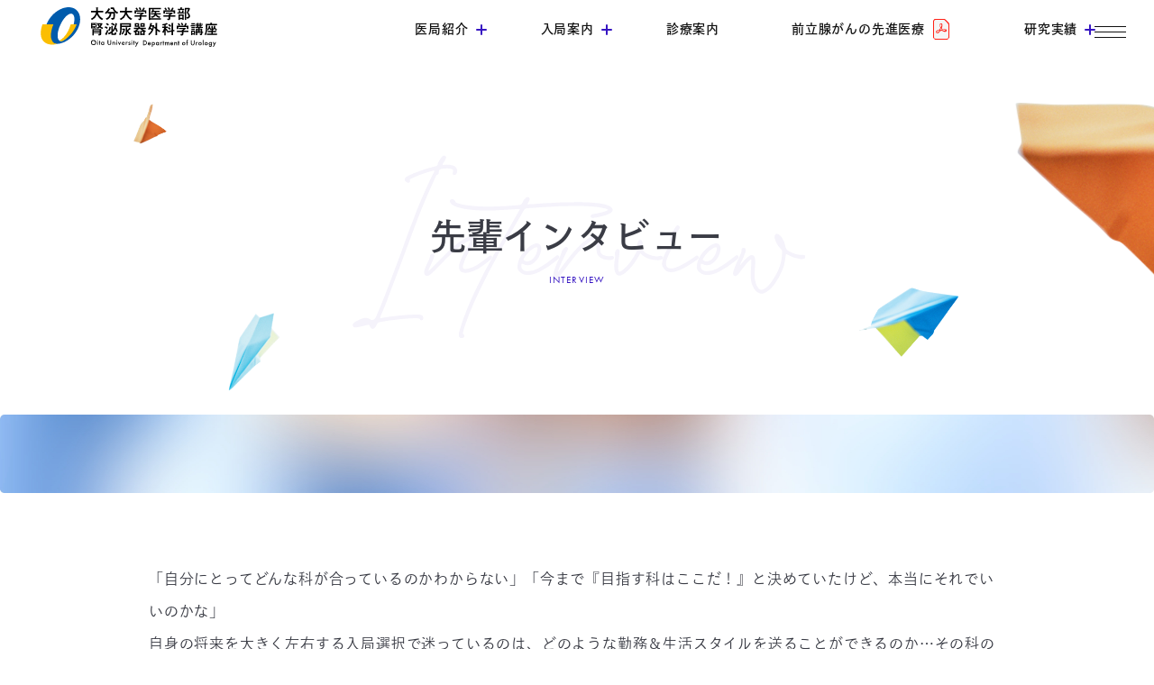

--- FILE ---
content_type: text/html
request_url: https://oita-urol.jp/interview/index.html
body_size: 4688
content:
<!doctype html>
<html lang="ja"><!-- InstanceBegin template="/Templates/base.dwt" codeOutsideHTMLIsLocked="false" -->
<head>
<!-- Google Tag Manager -->
<script>(function(w,d,s,l,i){w[l]=w[l]||[];w[l].push({'gtm.start':
new Date().getTime(),event:'gtm.js'});var f=d.getElementsByTagName(s)[0],
j=d.createElement(s),dl=l!='dataLayer'?'&l='+l:'';j.async=true;j.src=
'https://www.googletagmanager.com/gtm.js?id='+i+dl;f.parentNode.insertBefore(j,f);
})(window,document,'script','dataLayer','GTM-PP33WGG');</script>
<!-- End Google Tag Manager -->
<meta charset="UTF-8">
<!-- InstanceBeginEditable name="doctitle" -->
<title>先輩インタビュー｜大分大学医学部腎泌尿器外科学講座</title>
<meta name="keywords" content="大分大学,腎泌尿器,インタビュー">
<meta name="description" content="大分大学医学部腎泌尿器外科学講座に席を置き、それぞれの立場で実際に働いているドクターの率直な気持ちをインタビューで聞きました。">
<!-- InstanceEndEditable -->
<link rel="stylesheet" href="../assets/css/master.css?v20250827">
<link rel="icon" type="image/vnd.microsoft.icon" href="../favicon.ico">
<script src="../assets/js/jquery-1.11.1.min.js"></script>
<script src="../assets/js/jquery.easing.js"></script>
<script src="../assets/js/jquery.smoothScroll.js"></script>
<script src="../assets/js/common.js"></script>
<script src="../assets/js/slick-1.6.0/slick.min.js"></script>
<link rel="stylesheet" href="../assets/js/slick-1.6.0/slick.css">
<link rel="stylesheet" href="../assets/js/slick-1.6.0/slick-theme.css">
<!--[if lt IE 9]>
<script src="/assets/js/html5shiv-printshiv.js"></script>
<![endif]-->
<meta name="viewport" content="width=device-width,initial-scale=1.0,minimum-scale=1.0,maximum-scale=1.0,user-scalable=no">
<script type="text/javascript">
var ua = navigator.userAgent;
if(ua.indexOf('iPad') > 0 || (ua.indexOf('Android') > 0 && ua.indexOf('Mobile') < 0)) {
    // タブレット
    document.write('<meta name="viewport" content="width=1202,user-scalable=no">');
}
</script>

<!-- InstanceParam name="class" type="text" value="static-page" -->
<!-- InstanceBeginEditable name="head" -->
<!-- InstanceEndEditable -->
</head>
<body class="static-page">
<!-- Google Tag Manager (noscript) -->
<noscript><iframe src="https://www.googletagmanager.com/ns.html?id=GTM-PP33WGG"
height="0" width="0" style="display:none;visibility:hidden"></iframe></noscript>
<!-- End Google Tag Manager (noscript) -->
<header class="header">
<div class="header-main clearfix">
<h1 class="header-site-name">
<a href="../index.html">大分大学 医学部 腎泌尿器外科学講座</a>
<!-- /.site-name--></h1>
<div class="nav-bg"></div>
	<nav class="primal-nav">
		<ul class="primal-nav-list">
			<li class="primal-nav__drop">
				<a class="primal-nav-item-01 primal-nav-item" href="#primal__01">医局紹介<span></span><span></span></a>
				<div id="primal__01" class="primal-drop" style="display: none;">
					<ul class="primal-drop__list">
						<li><a href="../about/index.html">当講座について</a></li>
						<li><a href="../about/message.html">教授メッセージ</a></li>
						<li><a href="../staff">医局員紹介</a></li>
						<li><a href="../about/history.html">講座沿革</a></li>
					</ul>
				</div>
			</li>
			<li class="primal-nav__drop">
				<a class="primal-nav-item-02 primal-nav-item" href="#primal__02">入局案内<span></span><span></span></a>
				<div id="primal__02" class="primal-drop" style="display: none;">
					<ul class="primal-drop__list">
						<li><a href="../recruit/training">研修について</a></li>
						<li><a href="../recruit/environment.html">働く環境</a></li>
						<li><a href="../recruit/index.html">腎臓外科・泌尿器科はこんな科</a></li>
						<li><a href="index.html">先輩インタビュー</a></li>
						<li><a href="newbie.html">新入局員への8つの質問</a></li>
					</ul>
				</div>
			</li>
			<li><a class="primal-nav-item-03" href="../medical/index.html">診療案内</a></li>
			<li><a class="primal-nav-item-05" href="../document/oita_urol_focal_therapy_202409.pdf" target="_blank">前立腺がんの先進医療</a></li>
			<li class="primal-nav__drop">
				<a class="primal-nav-item-04 primal-nav-item" href="#primal__04">研究実績<span></span><span></span></a>
				<div id="primal__04" class="primal-drop" style="display: none;">
					<ul class="primal-drop__list">
						<li><a href="../academic">学会・研究会</a></li>
						<li><a href="../perform">当科の業績</a></li>
						<li><a href="../about/legacy.html">歴代教授業績集</a></li>
						<li><a href="../exam">臨床研究</a></li>
					</ul>
				</div>
			</li>
		</ul>
	</nav>
<!-- /.header-main --></div>
<!--<div class="btn-top">
	<a href="../medical/index.html" class="btn-top__patient">
		<div>
			<p class="btn-top__jp">患者さまはこちら</p>
			<p class="btn-top__en">Medical Treatment</p>
		</div>
		<img src="../assets/img/common/header/ico--arrow.svg" alt="">
	</a>
	<a href="../recruit/index.html" class="btn-top__recruit">
		<div>
			<p class="btn-top__jp">入局について</p>
			<p class="btn-top__en">Joining</p>
		</div>
		<img src="../assets/img/common/header/ico--entry.svg" alt="">
	</a>
</div>-->
<!--<div class="global-nav-wrap"></div>-->
<button class="menu-open"><span></span><span></span><span></span></button>
<nav class="global-nav">
	<div class="global-nav__logo">
		<img src="../assets/img/common/header/log--sitename.svg" alt="大分大学 腎泌尿器外科学講座">
	</div>
	<div class="layout-container global-nav-list-wrap">
		<div class="global-menu">
			<div class="global-menu__right">
				<div class="">
					<ul class="global-menu__right-menu">
						<li><a href="../index.html">トップページ</a></li>
						<li>
							<details>
							  <summary>診療案内<div class="icon-wrap"><span class="icon"></span></div></summary>
								<ul class="global-menu__sub-menu">
									<li><a href="../medical/treatment01.html">小児</a></li>
									<li><a href="../medical/treatment02.html">前立腺肥大症</a></li>
									<li><a href="../medical/treatment03.html">腎腫瘍</a></li>
									<li><a href="../medical/treatment04.html">精巣腫瘍</a></li>
									<li><a href="../medical/treatment05.html">前立腺がん</a></li>
									<li><a href="../medical/treatment06.html">副腎腫瘍</a></li>
									<li><a href="../medical/treatment07.html">腎移植</a></li>
									<li><a href="../medical/treatment08.html">膀胱がん</a></li>
								</ul>
							</details>
						</li>
						<li><a href="../results">診療実績</a></li>
						<li><a class="link-pdf" href="../document/oita_urol_focal_therapy_202409.pdf" target="_blank">前立腺がんの先進医療</a></li>
						<li>
							<details>
							  <summary>医局紹介<div class="icon-wrap"><span class="icon"></span></div></summary>
								<ul class="global-menu__sub-menu">
									<li><a href="../about/index.html">当講座について</a></li>
									<li><a href="../about/message.html">教授メッセージ</a></li>
									<li><a href="../staff">医局員紹介</a></li>
									<li><a href="../about/history.html">講座沿革</a></li>
								</ul>
							</details>
						</li>
						<li><a href="../recruit/training/#facilities">関連病院・施設</a></li>
						<li><a href="https://www.med.oita-u.ac.jp/hospital/tantoi.html" target="_blank">外来担当医表</a></li>
					</ul>
				</div>
				<div class="menu-recruit">
					<div class="u-textalign-center">
						<p class="menu-recruit__title-jp">入局について</p>
						<p class="menu-recruit__title-en">Joining</p>
					</div>
					<ul class="global-menu__right-menu">
						<li><a href="../recruit/training">研修について</a></li>
						<li><a href="../recruit/environment.html">働く環境</a></li>
						<li><a href="../recruit/index.html">腎臓外科・泌尿器科はこんな科</a></li>
						<li>
							<details>
							  <summary>先輩インタビュー<div class="icon-wrap"><span class="icon"></span></div></summary>
								<ul class="global-menu__sub-menu">
									<li><a href="team.html"><img src="../assets/img/common/global/pic--interview01.png" alt="腎移植チームインタービュー"></a></li>
									<li><a href="01.html"><img src="../assets/img/common/global/pic--interview02.png" alt="安部 怜樹"></a></li>
									<li><a href="02.html"><img src="../assets/img/common/global/pic--interview03.png" alt="山口 直通"></a></li>
									<li><a href="03.html"><img src="../assets/img/common/global/pic--interview04.png" alt="髙橋 美香"></a></li>
								</ul>
							</details>
						</li>
						<li><a href="newbie.html">新入局員への8つの質問</a></li>

					</ul>
				</div>
				<div class="menu-others">
					<ul class="global-menu__right-menu">
						<li>
							<details>
							  <summary>研究・実績<div class="icon-wrap"><span class="icon"></span></div></summary>
								<ul class="global-menu__sub-menu">
									<li><a href="../academic">学会・研究会</a></li>
									<li><a href="../perform">当科の業績</a></li>
									<li><a href="../about/legacy.html">歴代教授業績集</a></li>
									<li><a href="../exam">臨床研究</a></li>
								</ul>
							</details>
						</li>
						<li><a href="../faq">よくある質問</a></li>
						<li><a href="https://oita-urol.jp/contact_form/" >入局に関するお問い合わせ</a></li>
						<li><a href="../news" >お知らせ</a></li>
						<li><a href="../contact/privacy.html">→&nbsp;プライバシーポリシー</a></li>
						<li><a href="../sitemap/index.html" >→&nbsp;サイトマップ</a></li>
					</ul>
				</div>
			</div>
		</div>
		<div class="global-nav__contact">
			<p class="u-font-size--large">腎臓外科・泌尿器科　外来受付(予約制)</p>
			<div class="items-center">
				<a href="tel:097-549-4411" class="footer-contact__tel">097-549-4411</a><p class="u-font-size--large">(代表)</p>
			</div>
		</div>
	</div>
</nav>
</header>

<main role="main" class="">

<!-- InstanceBeginEditable name="EditRegion1" -->	
<!--<div id="js-loading" class="loading">&nbsp;</div>--> 

	<div class="layout-container page-interview">
		<div class="catch catch-interview-index">
			<div class="u-textalign-center">
				<h1 class="catch__ja">先輩インタビュー</h1>
				<div class="txt__en">INTERVIEW</div>
			</div>
        </div>
		<div class="section-layout page-interview__intro">
			<p class="">「自分にとってどんな科が合っているのかわからない」「今まで『目指す科はここだ！』と決めていたけど、本当にそれでいいのかな」<br>
自身の将来を大きく左右する入局選択で迷っているのは、どのような勤務＆生活スタイルを送ることができるのか…その科の実態を把握しづらいからでしょう。<br>
ここで、実際に腎臓外科・泌尿器科で働くドクターの生の声をご紹介。経験やライフスタイルが異なるドクターが、実際に入局する前に思っていたこと、仕事内容について、将来像などを本音で語ります！</p>
		</div>
		<div class="section-layout section-interview u-over-parent">
			<a href="01.html" class="section-interview__item interview-01">
				<h2 class="section-interview__name">安部 怜樹</h2>
				<div class="btn">READ MORE</div>
			</a>
			<a href="02.html" class="section-interview__item interview-02">
				<h2 class="section-interview__name">山口 直通</h2>
				<div class="btn">READ MORE</div>
			</a>
			<a href="03.html" class="section-interview__item interview-03 u-margin-bottom--small">
				<h2 class="section-interview__name">髙橋 美香</h2>
				<div class="btn">READ MORE</div>
			</a>
			<a href="team.html" class="section-interview__item interview-team">
				<h2 class="section-interview__name">対談インタビュー</h2>
				<div class="btn">READ MORE</div>
			</a>
		</div>
	</div>
<!-- InstanceEndEditable -->


</main>
<footer class="footer">
	<div class="layout-container">
		<div class="footer-main">
			<div class="footer-menu">
				<div class="footer-menu__left">
					<div class="footer-logo">
						<img src="../assets/img/common/header/log--sitename.svg" alt="大分大学 腎泌尿器外科学講座">
					</div>
					<ul class="footer-menu__sub-menu">
						<li><a href="../news">お知らせ</a></li>
						<li><a href="../academic">学会・研究会</a></li>
						<li><a href="../perform">当科の業績</a></li>
						<li><a href="../about/legacy.html">歴代教授業績集</a></li>
						<li><a href="../exam">臨床研究</a></li>
						<li><a href="../contact/privacy.html">プライバシーポリシー</a></li>
						<li><a href="../sitemap/index.html">サイトマップ</a></li>
					</ul>
				</div>
				<div class="footer-menu__right row">
					<div class="col">
						<ul class="footer-menu__right-menu">
							<li>
								<details>
								  <summary>診療案内<div class="icon-wrap"><span class="icon"></span></div></summary>
									<ul class="footer-menu__sub-menu">
										<li><a href="../medical/treatment01.html">小児</a></li>
										<li><a href="../medical/treatment02.html">前立腺肥大症</a></li>
										<li><a href="../medical/treatment03.html">腎腫瘍</a></li>
										<li><a href="../medical/treatment04.html">精巣腫瘍</a></li>
										<li><a href="../medical/treatment05.html">前立腺がん</a></li>
										<li><a href="../medical/treatment06.html">副腎腫瘍</a></li>
										<li><a href="../medical/treatment07.html">腎移植</a></li>
										<li><a href="../medical/treatment08.html">膀胱がん</a></li>
									</ul>
								</details>
							</li>
							<li><a href="../results">診療実績</a></li>
							<li><a class="link-pdf" href="../document/oita_urol_focal_therapy_202409.pdf" target="_blank">前立腺がんの先進医療</a></li>
							<!--<li><a href="#">施設紹介</a></li>-->
							<li>
								<details>
								  <summary>医局紹介<div class="icon-wrap"><span class="icon"></span></div></summary>
									<ul class="footer-menu__sub-menu">
										<li><a href="../about/index.html">当講座について</a></li>
										<li><a href="../about/message.html">教授メッセージ</a></li>
										<li><a href="../staff">医局員紹介</a></li>
										<li><a href="../about/history.html">講座沿革</a></li>
									</ul>
								</details>
							</li>
							<li><a href="../recruit/training/#facilities">関連病院・施設</a></li>
							<li><a href="https://www.med.oita-u.ac.jp/hospital/tantoi.html" target="_blank">外来担当医表</a></li>
						</ul>
					</div>
					<div class="col">
						<ul class="footer-menu__right-menu">
							<li>
								<details>
								  <summary>入局案内<div class="icon-wrap"><span class="icon"></span></div></summary>
									<ul class="footer-menu__sub-menu">
										<li><a href="../recruit/training">研修について</a></li>
										<li><a href="../recruit/environment.html">働く環境</a></li>
										<li><a href="../recruit/index.html">腎臓外科・泌尿器科はこんな科</a></li>
									</ul>
								</details>
							</li>
							<li>
								<details>
								  <summary>先輩インタビュー<div class="icon-wrap"><span class="icon"></span></div></summary>
									<ul class="footer-menu__sub-menu">
										<li><a href="team.html">安藤 忠助 ＆ 藤浪 弘行</a></li>
										<li><a href="01.html">安部 怜樹</a></li>
										<li><a href="02.html">山口 直通</a></li>
										<li><a href="03.html">髙橋 美香</a></li>
									</ul>
								</details>
							</li>
							<li><a href="newbie.html">新入局員への8つの質問</a></li>
							<li><a href="../faq">よくある質問</a></li>
							<li><a href="https://oita-urol.jp/contact_form/" >入局に関するお問い合わせ</a></li>
							<li>
								<details>
								  <summary>リンク<div class="icon-wrap"><span class="icon"></span></div></summary>
									<ul class="footer-menu__sub-menu">
										<li><a href="https://www.med.oita-u.ac.jp/hospital/" target="_blank">大分大学医学部付属病院</a></li>
										<li><a href="https://www.med.oita-u.ac.jp/" target="_blank">大分大学医学部</a></li>
										<li><a href="https://www.oita-u.ac.jp/" target="_blank">大分大学</a></li>
									</ul>
								</details>
							</li>
						</ul>
					</div>
				</div>
			</div>
		</div>
		<!--<div class="footer-link">
			<div class="section-title section-title-h">
				<span class="section-title__en">LINKS</span>
			</div>
			<ul class="footer-link__list">
				<li><a href="https://www.intuitive.com/ja-jp" target="_blank"><img src="../assets/img/common/footer/bnr--01.jpg" alt="Intuitive"></a></li>
				<li><a href="https://www.medicaroid.com/top.html" target="_blank"><img src="../assets/img/common/footer/bnr--02.jpg" alt="Medicaroid"></a></li>
				<li><a href="https://koelis.com/" target="_blank"><img src="../assets/img/common/footer/bnr--03.jpg" alt="KOELIS"></a></li>
			</ul>
		</div>-->
		<div class="footer-contact">
			<div class="row items-center">
				<div class="col">診療に関するお問い合わせは<br>大学病院代表までお願いいたします</div>
				<div class="col">
					<p class="u-font-size--large">大分大学医学部附属病院</p>
					<div class="row items-center">
						<a href="tel:097-549-4411" class="footer-contact__tel">097-549-4411</a><p class="u-font-size--large">(代表)</p>
					</div>
				</div>
			</div>
		</div>
		
		<div class="footer-link">
			<div class="section-title section-title-h">
				<span class="section-title__en">LINKS</span>
			</div>
			<ul class="footer-link__list">
				<li><a href="https://midas-net.co.jp/pnu35/" target="_blank"><img src="../assets/img/common/item/bnr--yobouigakukenkyukai35.png" alt="第35回 日本腎泌尿器疾患予防医学研究会"></a></li>
			</ul>
		</div>
	</div>
	<div class="copy">&copy; Oita University Faculty of Medicine Department of Urology All Rights Reserved.</div>
</footer>
</body>
<!-- InstanceEnd --></html>


--- FILE ---
content_type: text/css
request_url: https://oita-urol.jp/assets/css/master.css?v20250827
body_size: 25489
content:
@charset "UTF-8";
/* setting */
/*
	サイト全体で使うフォントの指定
*/
/* メイン・サブカラー */
/* リンク色 */
/*
	サイト全体で使うフォントの指定
*/
/*
	サイト全体で使うフォントの指定
*/
/* ページのwidth */
/* グローバルのアイテムheight */
/* ブレークポイント */
/* tool */
/*
	サイト全体で使うmixinの指定
*/
/* base */
/*! normalize.css v3.0.2 | MIT License | git.io/normalize */
/**
 * 1. Set default font family to sans-serif.
 * 2. Prevent iOS text size adjust after orientation change, without disabling
 *    user zoom.
 */
html {
  font-family: sans-serif; /* 1 */
  -ms-text-size-adjust: 100%; /* 2 */
  -webkit-text-size-adjust: 100%; /* 2 */
}

/**
 * Remove default margin.
 */
body {
  margin: 0;
  height: 100vh;
}

/* HTML5 display definitions
   ========================================================================== */
/**
 * Correct `block` display not defined for any HTML5 element in IE 8/9.
 * Correct `block` display not defined for `details` or `summary` in IE 10/11
 * and Firefox.
 * Correct `block` display not defined for `main` in IE 11.
 */
article,
aside,
details,
figcaption,
figure,
footer,
header,
hgroup,
main,
menu,
nav,
section,
summary {
  display: block;
}

/**
 * 1. Correct `inline-block` display not defined in IE 8/9.
 * 2. Normalize vertical alignment of `progress` in Chrome, Firefox, and Opera.
 */
audio,
canvas,
progress,
video {
  display: inline-block; /* 1 */
  vertical-align: baseline; /* 2 */
}

/**
 * Prevent modern browsers from displaying `audio` without controls.
 * Remove excess height in iOS 5 devices.
 */
audio:not([controls]) {
  display: none;
  height: 0;
}

/**
 * Address `[hidden]` styling not present in IE 8/9/10.
 * Hide the `template` element in IE 8/9/11, Safari, and Firefox < 22.
 */
[hidden],
template {
  display: none;
}

/* Links
   ========================================================================== */
/**
 * Remove the gray background color from active links in IE 10.
 */
a {
  background-color: transparent;
}

/**
 * Improve readability when focused and also mouse hovered in all browsers.
 */
a:active,
a:hover {
  outline: 0;
}

/* Text-level semantics
   ========================================================================== */
/**
 * Address styling not present in IE 8/9/10/11, Safari, and Chrome.
 */
abbr[title] {
  border-bottom: 1px dotted;
}

/**
 * Address style set to `bolder` in Firefox 4+, Safari, and Chrome.
 */
b,
strong {
  font-weight: bold;
}

/**
 * Address styling not present in Safari and Chrome.
 */
dfn {
  font-style: italic;
}

/**
 * Address variable `h1` font-size and margin within `section` and `article`
 * contexts in Firefox 4+, Safari, and Chrome.
 */
h1 {
  font-size: 2em;
  margin: 0.67em 0;
}

/**
 * Address styling not present in IE 8/9.
 */
mark {
  background: #ff0;
  color: #000;
}

/**
 * Address inconsistent and variable font size in all browsers.
 */
small {
  font-size: 80%;
}

/**
 * Prevent `sub` and `sup` affecting `line-height` in all browsers.
 */
sub,
sup {
  font-size: 75%;
  line-height: 0;
  position: relative;
  vertical-align: baseline;
}

sup {
  top: -0.5em;
}

sub {
  bottom: -0.25em;
}

/* Embedded content
   ========================================================================== */
/**
 * Remove border when inside `a` element in IE 8/9/10.
 */
img {
  border: 0;
}

/**
 * Correct overflow not hidden in IE 9/10/11.
 */
svg:not(:root) {
  overflow: hidden;
}

/* Grouping content
   ========================================================================== */
/**
 * Address margin not present in IE 8/9 and Safari.
 */
figure {
  margin: 1em 40px;
}

/**
 * Address differences between Firefox and other browsers.
 */
hr {
  -webkit-box-sizing: content-box;
          box-sizing: content-box;
  height: 0;
}

/**
 * Contain overflow in all browsers.
 */
pre {
  overflow: auto;
}

/**
 * Address odd `em`-unit font size rendering in all browsers.
 */
code,
kbd,
pre,
samp {
  font-family: monospace, monospace;
  font-size: 1em;
}

/* Forms
   ========================================================================== */
/**
 * Known limitation: by default, Chrome and Safari on OS X allow very limited
 * styling of `select`, unless a `border` property is set.
 */
/**
 * 1. Correct color not being inherited.
 *    Known issue: affects color of disabled elements.
 * 2. Correct font properties not being inherited.
 * 3. Address margins set differently in Firefox 4+, Safari, and Chrome.
 */
button,
input,
optgroup,
select,
textarea {
  color: inherit; /* 1 */
  font: inherit; /* 2 */
  margin: 0; /* 3 */
}

/**
 * Address `overflow` set to `hidden` in IE 8/9/10/11.
 */
button {
  overflow: visible;
}

/**
 * Address inconsistent `text-transform` inheritance for `button` and `select`.
 * All other form control elements do not inherit `text-transform` values.
 * Correct `button` style inheritance in Firefox, IE 8/9/10/11, and Opera.
 * Correct `select` style inheritance in Firefox.
 */
button,
select {
  text-transform: none;
}

/**
 * 1. Avoid the WebKit bug in Android 4.0.* where (2) destroys native `audio`
 *    and `video` controls.
 * 2. Correct inability to style clickable `input` types in iOS.
 * 3. Improve usability and consistency of cursor style between image-type
 *    `input` and others.
 */
button,
html input[type=button],
input[type=reset],
input[type=submit] {
  -webkit-appearance: button; /* 2 */
  cursor: pointer; /* 3 */
}

/**
 * Re-set default cursor for disabled elements.
 */
button[disabled],
html input[disabled] {
  cursor: default;
}

/**
 * Remove inner padding and border in Firefox 4+.
 */
button::-moz-focus-inner,
input::-moz-focus-inner {
  border: 0;
  padding: 0;
}

/**
 * Address Firefox 4+ setting `line-height` on `input` using `!important` in
 * the UA stylesheet.
 */
input {
  line-height: normal;
}

/**
 * It's recommended that you don't attempt to style these elements.
 * Firefox's implementation doesn't respect box-sizing, padding, or width.
 *
 * 1. Address box sizing set to `content-box` in IE 8/9/10.
 * 2. Remove excess padding in IE 8/9/10.
 */
input[type=checkbox],
input[type=radio] {
  -webkit-box-sizing: border-box;
          box-sizing: border-box; /* 1 */
  padding: 0; /* 2 */
}

/**
 * Fix the cursor style for Chrome's increment/decrement buttons. For certain
 * `font-size` values of the `input`, it causes the cursor style of the
 * decrement button to change from `default` to `text`.
 */
input[type=number]::-webkit-inner-spin-button,
input[type=number]::-webkit-outer-spin-button {
  height: auto;
}

/**
 * 1. Address `appearance` set to `searchfield` in Safari and Chrome.
 * 2. Address `box-sizing` set to `border-box` in Safari and Chrome
 *    (include `-moz` to future-proof).
 */
input[type=search] {
  -webkit-appearance: textfield; /* 1 */
  -webkit-box-sizing: content-box; /* 2 */
  box-sizing: content-box;
}

/**
 * Remove inner padding and search cancel button in Safari and Chrome on OS X.
 * Safari (but not Chrome) clips the cancel button when the search input has
 * padding (and `textfield` appearance).
 */
input[type=search]::-webkit-search-cancel-button,
input[type=search]::-webkit-search-decoration {
  -webkit-appearance: none;
}

/**
 * Define consistent border, margin, and padding.
 */
fieldset {
  border: 1px solid #c0c0c0;
  margin: 0 2px;
  padding: 0.35em 0.625em 0.75em;
}

/**
 * 1. Correct `color` not being inherited in IE 8/9/10/11.
 * 2. Remove padding so people aren't caught out if they zero out fieldsets.
 */
legend {
  border: 0; /* 1 */
  padding: 0; /* 2 */
}

/**
 * Remove default vertical scrollbar in IE 8/9/10/11.
 */
textarea {
  overflow: auto;
}

/**
 * Don't inherit the `font-weight` (applied by a rule above).
 * NOTE: the default cannot safely be changed in Chrome and Safari on OS X.
 */
optgroup {
  font-weight: bold;
}

/* Tables
   ========================================================================== */
/**
 * Remove most spacing between table cells.
 */
table {
  border-collapse: collapse;
  border-spacing: 0;
}

td,
th {
  padding: 0;
}

/*
	サイトの基本となるCSS
*/
/* 余白のリセット */
body, div, dl, dt, dd, ul, ol, li,
h1, h2, h3, h4, h5, h6,
object, iframe, pre, code, p, blockquote,
form, fieldset, legend,
table, th, td, caption, tbody, tfoot, thead {
  margin: 0;
  padding: 0;
}

/* body */
html {
  font-size: 16px;
}
@media screen and (max-width: 599px) {
  html {
    font-size: 14px;
  }
}

body {
  background: #FFFFFF;
  text-align: center;
  line-height: 2.25;
  letter-spacing: 0.05em;
  word-break: break-all;
  overflow-x: hidden;
  -ms-overflow-style: none;
  scrollbar-width: none;
  -webkit-text-size-adjust: 100%;
  font-family: "toppan-bunkyu-gothic-pr6n", sans-serif;
  font-weight: 400;
  font-style: normal;
  color: #3A3C45;
}
body::-webkit-scrollbar {
  display: none;
}
/* リンク色 */
a {
  color: #101010;
  text-decoration: none;
}
a img {
  vertical-align: middle;
}

a:hover, a:active {
  text-decoration: none;
}

/* hover時の画像 */
a:hover {
  -moz-opacity: 0.7;
  opacity: 0.7;
  filter: alpha(opacity=70);
}
a:hover img {
  -moz-opacity: 0.7;
  opacity: 0.7;
  filter: alpha(opacity=70);
  border: none;
}

@media (min-width: 751px) {
  a[href*="tel:"] {
    pointer-events: none;
    cursor: default;
    text-decoration: none;
  }
}
/* 画像 */
img {
  vertical-align: bottom;
  max-width: 100%;
}

/* Clearfix */
.clearfix:after, .post__contents:after {
  content: ".";
  display: block;
  height: 0;
  font-size: 0;
  clear: both;
  visibility: hidden;
}

.clearfix, .post__contents {
  display: inline-block;
}

/* Hides from IE Mac */
* html .clearfix, * html .post__contents {
  height: 1%;
}

.clearfix, .post__contents {
  display: block;
}

/* End Hack */
address {
  font-style: normal;
}

/* layout */
/*
	サイト全体のレイアウトグリッドの指定
*/
/* ヘッダー */
.layout-header {
  width: 100%;
}

/* フッター */
.layout-footer {
  width: 100%;
}

.layout-footer-half {
  width: 460px;
  float: left;
}

/* ページ幅 */
.layout-container {
  width: 950px;
  margin-left: auto;
  margin-right: auto;
  text-align: left;
}
@media screen and (max-width: 599px) {
  .layout-container {
    width: auto;
    padding-left: 0px;
    padding-right: 0px;
  }
}

/*.top .layout-container{
	width: 1100px;
	@media screen and (max-width: $bp-sp) {
		width: 100%;
	}	
}*/
/* メインカラム */
.layout-main-col {
  width: 848px;
  display: block;
  -webkit-box-sizing: border-box;
          box-sizing: border-box;
}
@media screen and (max-width: 599px) {
  .layout-main-col {
    width: 100%;
    padding: 0px 20px;
  }
}

/* サブカラム */
.layout-sub-col {
  width: 260px;
  display: block;
  margin-left: -160px;
  -webkit-box-sizing: border-box;
          box-sizing: border-box;
}
@media screen and (max-width: 599px) {
  .layout-sub-col {
    width: 100%;
    margin-left: 0;
    padding: 0px 20px;
  }
}

/*カラムの設定*/
.row {
  display: -webkit-box;
  display: -ms-flexbox;
  display: flex;
  -ms-flex-wrap: wrap;
      flex-wrap: wrap;
}
.row.row-between {
  -webkit-box-pack: justify;
      -ms-flex-pack: justify;
          justify-content: space-between;
}
.row.row-reverse {
  -webkit-box-orient: horizontal;
  -webkit-box-direction: reverse;
      -ms-flex-direction: row-reverse;
          flex-direction: row-reverse;
}
@media screen and (max-width: 599px) {
  .row {
    display: block;
    -ms-flex-wrap: nowrap;
        flex-wrap: nowrap;
  }
}

.row-center {
  -webkit-box-pack: center;
      -ms-flex-pack: center;
          justify-content: center;
}

.items-center {
  -webkit-box-align: center;
      -ms-flex-align: center;
          align-items: center;
}

.col,
.col-12 {
  position: relative;
  width: 100%;
  min-height: 1px;
  padding-right: 0px;
  padding-left: 0px;
}
@media screen and (max-width: 599px) {
  .col,
  .col-12 {
    padding-right: 0px;
    padding-left: 0px;
  }
}

.col {
  -ms-flex-preferred-size: 0;
      flex-basis: 0;
  -webkit-box-flex: 1;
      -ms-flex-positive: 1;
          flex-grow: 1;
  max-width: 100%;
  list-style: none;
}

.col-12 {
  -webkit-box-flex: 0;
      -ms-flex: 0 0 100%;
          flex: 0 0 100%;
  max-width: 100%;
}

.col-9 {
  -webkit-box-flex: 0;
      -ms-flex: 0 0 calc(75% - 12px);
          flex: 0 0 calc(75% - 12px);
  max-width: calc(75% - 12px);
}

.col-6 {
  -webkit-box-flex: 0;
      -ms-flex: 0 0 calc(50% - 15px);
          flex: 0 0 calc(50% - 15px);
  max-width: calc(50% - 15px);
}

.col-4 {
  -webkit-box-flex: 0;
      -ms-flex: 0 0 calc(33.333% - 22px);
          flex: 0 0 calc(33.333% - 22px);
  max-width: calc(33.333% - 22px);
}

.col-3 {
  -webkit-box-flex: 0;
      -ms-flex: 0 0 calc(25% - 12px);
          flex: 0 0 calc(25% - 12px);
  max-width: calc(25% - 12px);
}

@media screen and (max-width: 599px) {
  .col-3,
  .col-4,
  .col-6 {
    -webkit-box-flex: 0;
        -ms-flex: 0 0 100%;
            flex: 0 0 100%;
    max-width: 100%;
  }
}
.col + .col {
  margin-left: 60px;
}
@media screen and (max-width: 599px) {
  .col + .col {
    margin-left: 0px;
    margin-top: 30px;
  }
}

@media screen and (max-width: 599px) {
  .row-sp-reverse {
    display: -webkit-box;
    display: -ms-flexbox;
    display: flex;
    -ms-flex-wrap: wrap-reverse;
        flex-wrap: wrap-reverse;
  }
  .row-sp-reverse .col {
    width: 100%;
    -ms-flex-preferred-size: auto;
        flex-basis: auto;
  }
}

/*Grid*/
.grid-container {
  display: -ms-grid;
  display: grid;
}
.grid-container.grid-2 {
  -ms-grid-columns: 1fr 35px 1fr;
  grid-template-columns: repeat(2, 1fr);
  gap: 35px;
}

/*
	ヘッダーの指定
*/
/* ヘッダー外枠 */
.header {
  width: 100%;
  height: 65px;
  padding: 0px;
  position: fixed;
  top: 0;
  left: 0;
  text-align: left;
  background: rgba(255, 255, 255, 0.13);
  backdrop-filter: blur(12px);
  z-index: 10;
}
.header.header-floating {
  background: rgba(255, 255, 255, 0.13);
  backdrop-filter: blur(12px);
}
@media screen and (max-width: 599px) {
  .header {
    padding: 0px 15px;
    height: 70px;
    -webkit-box-sizing: border-box;
            box-sizing: border-box;
    background: #fff;
  }
  .header.header-floating {
    padding: 0px 15px;
    background-color: transparent;
  }
}

.top .header {
  background: rgba(255, 255, 255, 0);
}
.admin-bar .header {
  margin-top: 32px;
}

/* ヘッダーメイン部分 */
.header-main {
  width: 1192px;
  height: 65px;
  position: fixed;
  display: -webkit-box;
  display: -ms-flexbox;
  display: flex;
  top: 0px;
  left: 50%;
  -webkit-transform: translateX(-50%);
          transform: translateX(-50%);
  margin-right: auto;
  margin-left: auto;
  z-index: 10;
}
@media screen and (max-width: 599px) {
  .header-main {
    position: absolute;
    width: auto;
    left: 20px;
    background: none;
    -webkit-box-shadow: none;
            box-shadow: none;
    padding: 0px;
    top: 15px;
    -webkit-transform: translateX(0);
            transform: translateX(0);
  }
}

/* ヘッダーロゴ */
.header-site-name {
  width: 197px;
  height: 44px;
  float: left;
  margin-top: 8px;
}
.header-site-name a {
  width: 197px;
  height: 44px;
  background: url(../img/common/header/log--sitename.svg) center center no-repeat;
  background-size: contain;
  display: block;
  text-indent: -9999px;
  overflow: hidden;
}
@media screen and (max-width: 599px) {
  .header-site-name {
    max-width: 214px;
    width: calc(100vw - 190px);
    height: 48px;
    margin: 0;
    padding-top: 0px;
  }
  .header-site-name a {
    max-width: 214px;
    width: calc(100vw - 190px);
    height: 48px;
  }
}

/*
	フッターの指定
*/
/* フッター外枠 */
footer {
  background: #F4F7F8;
  position: relative;
  padding-top: 90px;
  padding-bottom: 70px;
  -webkit-box-sizing: border-box;
          box-sizing: border-box;
}
footer .copy {
  font-size: 0.6875rem;
  text-align: center;
  -webkit-writing-mode: vertical-rl;
      -ms-writing-mode: tb-rl;
          writing-mode: vertical-rl;
  position: absolute;
  left: 0;
  top: 50%;
  -webkit-transform: translateY(-50%);
          transform: translateY(-50%);
  height: 100%;
}
footer .footer-logo {
  margin-bottom: 40px;
}
@media screen and (max-width: 599px) {
  footer {
    padding-left: 20px;
    padding-right: 20px;
    padding-top: 50px;
    padding-bottom: 40px;
  }
  footer .copy {
    font-size: 0.5625rem;
    -webkit-writing-mode: horizontal-tb;
        -ms-writing-mode: lr-tb;
            writing-mode: horizontal-tb;
    position: relative;
    top: auto;
    -webkit-transform: translateY(0);
            transform: translateY(0);
    word-break: normal;
  }
  footer .footer-logo {
    text-align: center;
  }
}

.footer-main {
  background: #F4F7F8;
  color: #101010;
  margin-bottom: 60px;
}
@media screen and (max-width: 599px) {
  .footer-main {
    margin-bottom: 30px;
  }
}

.footer-menu {
  display: -webkit-box;
  display: -ms-flexbox;
  display: flex;
}
.footer-menu ul {
  list-style: none;
}
.footer-menu__sub-menu {
  margin-left: 25px;
}
.footer-menu__sub-menu li {
  display: -webkit-box;
  display: -ms-flexbox;
  display: flex;
  -webkit-box-align: center;
      -ms-flex-align: center;
          align-items: center;
  font-size: 0.875rem;
  padding: 3px 0px;
}
.footer-menu__sub-menu li::before {
  content: "→";
  margin-right: 5px;
}
.footer-menu__left {
  width: 223px;
  border-right: 1px solid #D5E0E3;
  padding-right: 20px;
}
.footer-menu__right {
  width: calc(100% - 223px);
}
.footer-menu__right .col {
  border-right: 1px solid #D5E0E3;
  padding: 20px 34px;
}
.footer-menu__right .col + .col {
  margin-left: 0;
}
.footer-menu__right-menu {
  border-top: 1px solid #D5E0E3;
}
.footer-menu__right-menu li {
  border-bottom: 1px solid #D5E0E3;
}
.footer-menu__right-menu li a {
  padding: 10px;
  display: block;
}
.footer-menu summary {
  padding: 10px;
  display: block;
  position: relative;
}
.footer-menu summary::-webkit-details-marker {
  display: none;
}
.footer-menu summary .icon-wrap {
  border-left: 1px solid #D5E0E3;
  position: absolute;
  right: 5px;
  top: 50%;
  -webkit-transform: translatey(-50%);
          transform: translatey(-50%);
  width: 25px;
  height: 25px;
  background-color: transparent;
  padding-left: 10px;
}
.footer-menu summary .icon {
  position: relative;
  display: inline-block;
  width: 100%;
  height: 100%;
}
.footer-menu summary .icon:before, .footer-menu summary .icon:after {
  position: absolute;
  content: "";
  display: block;
  -webkit-transition: all 0.4s;
  transition: all 0.4s;
  background: #3615C2;
  left: 50%;
  top: 50%;
  width: 17px;
  height: 2px;
  -webkit-transform: translate(-50%, -50%);
          transform: translate(-50%, -50%);
}
.footer-menu summary .icon:before {
  -webkit-transform: translate(-50%, -50%) rotate(90deg);
          transform: translate(-50%, -50%) rotate(90deg);
}
.footer-menu details[open] summary .icon:before {
  -webkit-transform: translate(-50%, -50%) rotate(0deg);
          transform: translate(-50%, -50%) rotate(0deg);
}
.footer-menu details .footer-menu__sub-menu {
  margin-left: 0px;
  background: #EAECED;
  padding-left: 20px;
  padding-top: 10px;
  padding-bottom: 10px;
}
.footer-menu details .footer-menu__sub-menu li {
  border: none;
  padding: 3px 0px;
}
.footer-menu details .footer-menu__sub-menu li a {
  padding: 0;
}
.footer-menu details .footer-menu__sub-menu li::before {
  color: #3615C2;
}
@media screen and (max-width: 599px) {
  .footer-menu {
    display: block;
  }
  .footer-menu__sub-menu {
    display: none;
  }
  .footer-menu__left {
    width: 100%;
    border-right: none;
    -webkit-box-sizing: border-box;
            box-sizing: border-box;
  }
  .footer-menu__right {
    display: none;
    width: 100%;
    -webkit-box-sizing: border-box;
            box-sizing: border-box;
  }
  .footer-menu__right .col {
    border-right: none;
    -webkit-box-sizing: border-box;
            box-sizing: border-box;
  }
}

.footer-contact {
  border: 1px solid #101010;
  border-radius: 10px;
  padding: 25px 70px;
  -webkit-box-sizing: border-box;
          box-sizing: border-box;
  font-size: 1.0625rem;
  line-height: 1.75;
}
.footer-contact .col + .col {
  margin-left: 40px;
}
.footer-contact__tel {
  font-family: "futura-pt", "toppan-bunkyu-gothic-pr6n", sans-serif;
  line-height: 1;
  font-size: 2.5rem;
}
@media screen and (max-width: 599px) {
  .footer-contact {
    padding: 25px 20px;
    font-size: 1.1428571429rem;
    text-align: center;
    margin-bottom: 40px;
  }
  .footer-contact .col + .col {
    margin-left: 0px;
    border-top: 1px solid #101010;
    padding-top: 30px;
  }
  .footer-contact__tel {
    font-size: 2.6428571429rem;
    letter-spacing: 0.12em;
  }
  .footer-contact .col .row {
    text-align: center;
  }
}

.footer-link {
  margin-top: 45px;
  margin-bottom: 50px;
}
.footer-link__list {
  list-style: none;
  display: -ms-grid;
  display: grid;
  -ms-grid-columns: 240px 5px 240px 5px 240px;
  grid-template-columns: repeat(3, 240px);
  gap: 5px;
}
.footer-link .section-title {
  margin-bottom: 20px;
}
.footer-link .section-title .section-title__en {
  font-weight: bold;
}
.footer-link .section-title::after {
  content: "";
  -webkit-box-flex: 1;
      -ms-flex-positive: 1;
          flex-grow: 1;
  background-color: #D5E0E3;
  margin-left: 10px;
  height: 1px;
}
@media screen and (max-width: 599px) {
  .footer-link__list {
    -ms-grid-columns: (100%)[1];
    grid-template-columns: repeat(1, 100%);
  }
  .footer-link__list img {
    display: block;
    width: 240px;
    margin: 0 auto;
  }
}

/* module */
/*
	サイト全体のナビゲーション設定
*/
.primal-nav {
  display: -webkit-box;
  display: -ms-flexbox;
  display: flex;
  -webkit-box-pack: end;
      -ms-flex-pack: end;
          justify-content: flex-end;
  -webkit-box-align: center;
      -ms-flex-align: center;
          align-items: center;
  margin-left: auto;
  -webkit-box-sizing: border-box;
          box-sizing: border-box;
  z-index: 10;
}
@media screen and (max-width: 480px) {
  .primal-nav {
    display: none;
  }
}

.primal-nav-list {
  display: -webkit-box;
  display: -ms-flexbox;
  display: flex;
  -webkit-box-pack: justify;
      -ms-flex-pack: justify;
          justify-content: space-between;
  list-style: none;
  -webkit-box-sizing: border-box;
          box-sizing: border-box;
}
.primal-nav-list > li {
  position: relative;
  margin: 0px 40px;
}
.primal-nav-list > li > a {
  display: block;
  text-decoration: none;
  color: #101010;
  font-size: 0.875rem;
  font-weight: bold;
}
.primal-nav-list > li > a.primal-nav-item-05 {
  background: url(../img/common/header/ico-pdf.png) right center no-repeat;
  padding-right: 30px;
}
.primal-drop {
  -webkit-box-sizing: border-box;
          box-sizing: border-box;
  display: none;
  position: absolute;
  top: 0px;
  left: 50%;
  -webkit-transform: translateX(-50%);
          transform: translateX(-50%);
  color: #ffffff;
  padding-top: 60px;
  width: 250px;
}
.primal-drop a {
  color: #ffffff;
}
.primal-drop a:link {
  text-decoration: none;
}
.primal-drop .primal-drop__list {
  font-size: 0.88rem;
  list-style: none;
  padding: 10px 5px;
  -webkit-box-sizing: border-box;
          box-sizing: border-box;
  background-color: #3615C2;
  border-radius: 10px;
}
.primal-drop .primal-drop__list li {
  -webkit-box-sizing: border-box;
          box-sizing: border-box;
  display: block;
  padding: 15px;
  border-bottom: 1px solid #5B3DDD;
  line-height: 1;
}
.primal-drop .primal-drop__list li:last-of-type {
  border-bottom: none;
}
.primal-drop::before {
  content: "";
  width: 1px;
  height: 38px;
  background: #3615C2;
  top: 30px;
  left: 50%;
  -webkit-transform: translateX(-50%);
          transform: translateX(-50%);
  position: absolute;
}

.primal-nav-item {
  /*&.active{
  	span{
  		&:nth-of-type(1) {
  			transform: rotate(0deg);
  		}
  		&:nth-of-type(2) {
  			opacity: 0;
  		}
  	}
  }*/
}
.primal-nav-item span {
  display: inline-block;
  -webkit-transition: all 0.4s;
  transition: all 0.4s;
  position: absolute;
  right: -20px;
  top: 15px;
  height: 2px;
  border-radius: 2px;
  background: #3615C2;
  width: 12px;
  /*&:nth-of-type(2) {
  	top: 20px;
  }
  &:nth-of-type(3) {
  	top: 26px;
  }*/
}
.primal-nav-item span:nth-of-type(1) {
  -webkit-transform: rotate(90deg);
          transform: rotate(90deg);
}

.primal-nav__drop.active .primal-nav-item span:nth-of-type(1) {
  -webkit-transform: rotate(0deg);
          transform: rotate(0deg);
}
.primal-nav__drop.active .primal-nav-item span:nth-of-type(2) {
  opacity: 0;
}

/* グローバルナビの設定 */
.global-nav {
  display: block;
  -webkit-transform: translateX(100vw);
          transform: translateX(100vw);
  -webkit-transition: 0.5s all ease-in-out;
  transition: 0.5s all ease-in-out;
  background: #E1EAED;
  color: #3615C2;
  width: 440px;
  height: 100%;
  min-height: 100vh;
  position: fixed;
  top: 0px;
  right: 0px;
  overflow-y: scroll;
  z-index: 9998;
  -webkit-box-sizing: border-box;
          box-sizing: border-box;
  padding: 15px 0px;
  border-top: 4px solid #3615C2;
  border-bottom-left-radius: 50px;
}
.global-nav__logo {
  display: none;
  width: 185px;
  margin-bottom: 30px;
}
.global-nav.active {
  -webkit-transform: translateX(0);
          transform: translateX(0);
}
.global-nav__contact {
  margin-top: 16px;
  background: rgba(255, 255, 255, 0.13);
  backdrop-filter: blur(12px);
  border: 1px solid #D5E0E3;
  border-radius: 10px;
  text-align: center;
  padding: 20px 10px;
  -webkit-box-sizing: border-box;
          box-sizing: border-box;
  color: #101010;
  line-height: 1.5;
}
.global-nav .layout-container {
  width: 360px;
  -webkit-box-sizing: border-box;
          box-sizing: border-box;
  margin-right: 0;
  margin-left: auto;
}
@media screen and (max-width: 599px) {
  .global-nav {
    width: 100%;
    padding: 15px 20px;
    background: url(../img/common/global/bgi--01.jpg) bottom center/100% auto no-repeat, #fff;
    border-bottom-left-radius: 0px;
  }
  .global-nav .layout-container {
    width: 100%;
  }
  .global-nav__logo {
    display: block;
  }
}

.global-nav-list {
  margin-top: 34px;
  margin-left: 32px;
}
.global-nav-list li {
  list-style: none;
  font-family: "futura-pt", "toppan-bunkyu-gothic-pr6n", sans-serif;
  margin-bottom: 17px;
  font-size: 1.5rem;
  color: #3615C2;
  letter-spacing: 3px;
  line-height: normal;
  font-weight: 600;
  -webkit-animation-name: globalNavAnimation;
          animation-name: globalNavAnimation;
  -webkit-animation-duration: 1.5s;
          animation-duration: 1.5s;
  -webkit-animation-fill-mode: forwards;
          animation-fill-mode: forwards;
  opacity: 0;
}
.global-nav-list li:nth-child(2) {
  -webkit-animation-delay: 0.2s;
          animation-delay: 0.2s;
}
.global-nav-list li:nth-child(3) {
  -webkit-animation-delay: 0.4s;
          animation-delay: 0.4s;
}
.global-nav-list ul {
  margin-top: 20px;
  margin-bottom: 40px;
}
.global-nav-list ul li {
  list-style: none;
  position: relative;
  padding-left: 20px;
  font-family: "toppan-bunkyu-gothic-pr6n", sans-serif;
  font-size: 1.25rem;
  letter-spacing: normal;
  font-weight: normal;
}
.global-nav-list ul li a {
  color: #3615C2;
}
.global-nav-list ul li::before {
  content: "";
  border-top: 1px solid #3615C2;
  position: absolute;
  width: 8.5px;
  top: 15px;
  left: 0px;
}

@-webkit-keyframes globalNavAnimation {
  from {
    opacity: 0;
    -webkit-transform: translateY(5px);
            transform: translateY(5px);
  }
  to {
    opacity: 1;
    -webkit-transform: translateY(0);
            transform: translateY(0);
  }
}

@keyframes globalNavAnimation {
  from {
    opacity: 0;
    -webkit-transform: translateY(5px);
            transform: translateY(5px);
  }
  to {
    opacity: 1;
    -webkit-transform: translateY(0);
            transform: translateY(0);
  }
}
/*.global-nav-footer{
	text-align: center;
	&__lede{
		font-size:1.13rem;

		color:#3A3C45;
		font-weight: bold;
		margin-bottom: 40px;
	}
	&__contact{
		background:$color--site-main;
		border-radius:80px;
		color:$color--bg-main;
		width: 290px;
		height: 82px;
		text-align:center;
		margin-bottom: 40px;
		margin-left: auto;
		margin-right: auto;
		display: flex;
		justify-content:center;
		align-items:center;
		.tel{
			color:$color--bg-main;
			font-size:1.5rem;
			display: flex;
			align-items:center;
			justify-content:center;
			line-height: 1;
    		letter-spacing: 2px;
    		img{
    			margin-right: 5px;
    		}
		}
	}
	.top-main__sns{
		margin-left: auto;
		margin-right: auto;
		margin-bottom: 54px;
		width: 130px;
	}
	.btn{
		margin-bottom: 54px;
	}
}*/
.menu-close {
  background: url(../img/common/header/nav/btn--close.svg) center top no-repeat;
  background-size: contain;
  display: block;
  width: 70px;
  padding: 0;
  border: none;
  text-indent: -9999px;
  overflow: hidden;
  position: absolute;
  top: 40px;
  right: 10px;
}

.menu-open {
  display: block;
  position: fixed;
  background: none;
  border: none;
  width: 50px;
  height: 40px;
  z-index: 9999;
  top: 15px;
  right: 30px;
}
.menu-open span {
  display: inline-block;
  -webkit-transition: all 0.4s;
  transition: all 0.4s;
  position: absolute;
  left: 14px;
  height: 1px;
  border-radius: 2px;
  background: #101010;
  width: 35px;
}
.menu-open span:nth-of-type(1) {
  top: 14px;
}
.menu-open span:nth-of-type(2) {
  top: 20px;
}
.menu-open span:nth-of-type(3) {
  top: 26px;
}
.menu-open.active span:nth-of-type(1) {
  top: 14px;
  left: 11px;
  -webkit-transform: translateY(6px) rotate(-45deg);
          transform: translateY(6px) rotate(-45deg);
  width: 45px;
}
.menu-open.active span:nth-of-type(2) {
  opacity: 0;
}
.menu-open.active span:nth-of-type(3) {
  top: 26px;
  left: 11px;
  -webkit-transform: translateY(-6px) rotate(45deg);
          transform: translateY(-6px) rotate(45deg);
  width: 45px;
}
@media screen and (max-width: 599px) {
  .menu-open {
    top: 15px;
    right: 20px;
    /*display: block;
    position: absolute;
    top: 50%;
    transform:translateY(-50%);
    right:10px;
    background: none;
    border: none;
    width: 70px;*/
  }
}

.side-nav .section-title {
  margin-bottom: 15px;
}

.side-nav-list {
  list-style: none;
  padding-left: 20px;
}

.global-menu {
  display: -webkit-box;
  display: -ms-flexbox;
  display: flex;
  /*&__left{
  	width: 100%;
  	border-right: 1px solid #D5E0E3;	
  }*/
}
.global-menu ul {
  list-style: none;
}
.global-menu__right {
  width: 100%;
}
.global-menu__right .col {
  padding: 0px;
}
.global-menu__right .col + .col {
  margin-left: 0;
}
.global-menu__right-menu {
  margin-bottom: 15px;
  padding: 0px 14px;
}
.global-menu__right-menu li {
  border-bottom: 1px solid #3615C2;
}
.global-menu__right-menu li a {
  padding: 10px;
  display: block;
  color: #3615C2;
  font-size: 1rem;
}
.global-menu__sub-menu {
  background: #F2F5F8;
  border-radius: 5px;
  padding: 20px;
  -webkit-box-sizing: border-box;
          box-sizing: border-box;
  margin-bottom: 20px;
}
.global-menu__sub-menu li {
  display: -webkit-box;
  display: -ms-flexbox;
  display: flex;
  -webkit-box-align: center;
      -ms-flex-align: center;
          align-items: center;
  border-bottom-color: #0F0F0F;
  padding: 10px 0px;
}
.global-menu__sub-menu li a {
  padding: 0px 10px;
  font-size: 0.9375rem;
  color: #101010;
}
.global-menu summary {
  padding: 10px;
  display: block;
  position: relative;
  font-size: 1rem;
}
.global-menu summary::-webkit-details-marker {
  display: none;
}
.global-menu summary .icon-wrap {
  border-left: 1px solid #3615C2;
  position: absolute;
  right: 5px;
  top: 50%;
  -webkit-transform: translatey(-50%);
          transform: translatey(-50%);
  width: 25px;
  height: 25px;
  background-color: transparent;
  padding-left: 10px;
}
.global-menu summary .icon {
  position: relative;
  display: inline-block;
  width: 100%;
  height: 100%;
}
.global-menu summary .icon:before, .global-menu summary .icon:after {
  position: absolute;
  content: "";
  display: block;
  -webkit-transition: all 0.4s;
  transition: all 0.4s;
  background: #3615C2;
  left: 50%;
  top: 50%;
  width: 17px;
  height: 2px;
  -webkit-transform: translate(-50%, -50%);
          transform: translate(-50%, -50%);
}
.global-menu summary .icon:before {
  -webkit-transform: translate(-50%, -50%) rotate(90deg);
          transform: translate(-50%, -50%) rotate(90deg);
}
.global-menu details[open] summary .icon:before {
  -webkit-transform: translate(-50%, -50%) rotate(0deg);
          transform: translate(-50%, -50%) rotate(0deg);
}
.global-menu details .footer-menu__sub-menu {
  margin-left: 0px;
  background: #EAECED;
  padding-left: 20px;
  padding-top: 10px;
  padding-bottom: 10px;
}
.global-menu details .footer-menu__sub-menu li {
  border: none;
  padding: 3px 0px;
}
.global-menu details .footer-menu__sub-menu li a {
  padding: 0;
}
.global-menu details .footer-menu__sub-menu li::before {
  color: #3615C2;
}
.global-menu .menu-recruit {
  background: #3615C2;
  border-top-left-radius: 5px;
  border-top-right-radius: 5px;
  padding-top: 35px;
}
.global-menu .menu-recruit__title-jp, .global-menu .menu-recruit__title-en {
  color: #fff;
  font-weight: bold;
  line-height: 1.5;
}
.global-menu .menu-recruit__title-en {
  font-size: 0.7857142857rem;
  font-family: "futura-pt", "toppan-bunkyu-gothic-pr6n", sans-serif;
  margin-bottom: 20px;
  font-weight: normal;
}
.global-menu .menu-recruit .global-menu__right-menu {
  border-top: none;
  background: #2A00DE;
  padding: 16px 20px;
}
.global-menu .menu-recruit .global-menu__right-menu li {
  border-bottom: 1px solid #fff;
}
.global-menu .menu-recruit .global-menu__right-menu li:first-of-type {
  border-top: 1px solid #fff;
}
.global-menu .menu-recruit .global-menu__right-menu li a {
  color: #fff;
}
.global-menu .menu-recruit .global-menu__sub-menu {
  background: #fff;
}
.global-menu .menu-recruit summary {
  color: #fff;
}
.global-menu .menu-recruit summary .icon-wrap {
  border-left-color: #fff;
}
.global-menu .menu-recruit summary .icon:before, .global-menu .menu-recruit summary .icon:after {
  background: #fff;
}
.global-menu .menu-others .global-menu__right-menu {
  border-top-color: #D5E0E3;
}
.global-menu .menu-others .global-menu__right-menu li {
  border-bottom: 1px solid #D5E0E3;
}
.global-menu .menu-others .global-menu__right-menu li a {
  color: #101010;
}
.global-menu .menu-others .global-menu__sub-menu {
  background: #fff;
}
.global-menu .menu-others .global-menu__sub-menu li {
  border-bottom-color: #0F0F0F;
}
.global-menu .menu-others summary {
  color: #101010;
}
.global-menu .menu-others summary .icon-wrap {
  border-left-color: #0F0F0F;
}
.global-menu .menu-others summary .icon:before, .global-menu .menu-others summary .icon:after {
  background: #0F0F0F;
}
@media screen and (max-width: 599px) {
  .global-menu .menu-recruit {
    margin: 20px -20px;
  }
  .global-menu__right-menu {
    border-top: 1px solid #3615C2;
  }
  .global-menu__right-menu li a {
    font-size: 1.1428571429rem;
  }
  .global-menu__sub-menu li a {
    font-size: 1.0714285714rem;
  }
  .global-menu summary {
    font-size: 1.1428571429rem;
  }
}

/*
	サイト全体の見出しの設定
*/
/* ページタイトル */
.section-title__en {
  font-family: "futura-pt", "toppan-bunkyu-gothic-pr6n", sans-serif;
  font-size: 0.9375rem;
  line-height: 1.5;
}
.section-title__jp {
  font-size: 1.125rem;
  font-weight: bold;
  line-height: 1.5;
}
.section-title::before {
  content: "";
  margin-right: 5px;
  width: 35px;
  height: 41px;
  background: url(../img/common/mark/ico--title.svg) center/contain no-repeat;
  display: block;
  margin-left: auto;
  margin-right: auto;
  width: 35px;
}
.section-title.u-textalign-left::before {
  margin-left: 0;
  margin-right: 5px;
}
.section-title.section-title-h {
  display: -webkit-box;
  display: -ms-flexbox;
  display: flex;
  -webkit-box-align: center;
      -ms-flex-align: center;
          align-items: center;
}
.section-title.section-title-h .section-title__jp {
  margin-left: 15px;
}
.section-title.section-title-h::before {
  margin-left: 0;
  margin-right: 5px;
}

/* 見出し */
.title-lv1 {
  font-weight: bold;
  font-size: 1.94rem;
  margin-bottom: 45px;
  color: #3615C2;
}
@media screen and (max-width: 599px) {
  .title-lv1 {
    line-height: 1.8;
    font-size: 1.88rem;
  }
}

.title-lv2 {
  font-weight: bold;
  font-size: 1.88rem;
  color: #101010;
}
@media screen and (max-width: 599px) {
  .title-lv2 {
    font-size: 1.33rem;
  }
}

.title-lv3 {
  font-weight: bold;
  font-size: 1.25rem;
  color: #101010;
}
@media screen and (max-width: 599px) {
  .title-lv3 {
    font-size: 1.11rem;
    line-height: 1.66;
  }
}

.title-lv4 {
  font-weight: bold;
  font-size: 1.13rem;
  color: #3615C2;
}
@media screen and (max-width: 599px) {
  .title-lv4 {
    font-size: 1.11rem;
    line-height: 1.66;
  }
}

/* 汎用見出し */
.title-other-01 {
  position: relative;
  display: inline-block;
  border-bottom: 1px solid #101010;
  font-size: 1rem;
  font-weight: bold;
  margin-bottom: 30px;
  line-height: 2;
  z-index: 2;
}
.title-other-01::before {
  content: "";
  position: absolute;
  width: 20px;
  height: 20px;
  border-bottom: 1px solid #101010;
  z-index: -1;
  background: #fff;
  bottom: -11px;
  left: 50%;
  -webkit-transform: translateX(-50%) rotate(45deg);
  transform: translateX(-50%) rotate(45deg);
}

.title-other-02 {
  color: #3615C2;
  margin-bottom: 30px;
}
.title-other-02__en {
  font-family: "futura-pt", "toppan-bunkyu-gothic-pr6n", sans-serif;
  font-size: 2.4375rem;
  letter-spacing: 0.1em;
  line-height: 1.2;
}
.title-other-02__jp {
  font-size: 0.875rem;
  font-weight: normal;
}
@media screen and (max-width: 599px) {
  .title-other-02__en {
    font-family: "futura-pt", "toppan-bunkyu-gothic-pr6n", sans-serif;
    font-size: 1.25rem;
    letter-spacing: 0.1em;
    line-height: 1.2;
  }
}

/*
	サイト全体のテーブルの設定
*/
/* テーブルの設定 */
.table-ptn--01 {
  width: 100%;
}
.table-ptn--01 th {
  white-space: nowrap;
  padding: 20px 30px;
  -webkit-box-sizing: border-box;
          box-sizing: border-box;
}
.table-ptn--01 td {
  padding: 20px 30px;
  -webkit-box-sizing: border-box;
          box-sizing: border-box;
}
.table-ptn--01 tr {
  border-bottom: solid #3615C2 1px;
}
.table-ptn--01 tr:first-of-type {
  border-top: solid #3615C2 1px;
}
@media screen and (max-width: 599px) {
  .table-ptn--01 th {
    width: auto;
    padding: 15px 5px;
  }
  .table-ptn--01 td {
    padding: 15px 5px;
  }
}

/*
	サイト全体のリンク・ボタンの設定
*/
/* ボタンの設定 */
.btn {
  width: 208px;
  height: 70px;
  border-radius: 7px;
  font-size: 0.875rem;
  display: -webkit-box;
  display: -ms-flexbox;
  display: flex;
  -webkit-box-align: center;
      -ms-flex-align: center;
          align-items: center;
  -webkit-box-pack: center;
      -ms-flex-pack: center;
          justify-content: center;
  color: #FFFFFF;
  background: #3615C2;
  font-weight: bold;
}
.btn::after {
  content: "→";
  color: #FFFFFF;
  margin-left: 7px;
}
.btn:hover {
  opacity: 1;
}
.btn:hover::after {
  -webkit-transform: translateX(10px);
          transform: translateX(10px);
  -webkit-animation: anim 0.5s forwards;
          animation: anim 0.5s forwards;
}
@media screen and (max-width: 599px) {
  .btn {
    margin-right: auto;
    margin-left: auto;
    font-size: 0.875rem;
  }
}

@-webkit-keyframes anim {
  0% {
    -webkit-transform: translateX(0px);
            transform: translateX(0px);
  }
  100% {
    -webkit-transform: translateX(10px);
            transform: translateX(10px);
  }
}

@keyframes anim {
  0% {
    -webkit-transform: translateX(0px);
            transform: translateX(0px);
  }
  100% {
    -webkit-transform: translateX(10px);
            transform: translateX(10px);
  }
}
.btn-full {
  width: 100%;
}
@media screen and (max-width: 599px) {
  .btn-full {
    padding: 0px 15px;
    -webkit-box-sizing: border-box;
            box-sizing: border-box;
  }
}

.btn-text {
  display: -webkit-box;
  display: -ms-flexbox;
  display: flex;
  -webkit-box-align: center;
      -ms-flex-align: center;
          align-items: center;
  -webkit-box-pack: center;
      -ms-flex-pack: center;
          justify-content: center;
  font-size: 0.875rem;
  color: #3615C2;
  font-weight: bold;
}
.btn-text::after {
  content: "→";
  color: #3615C2;
  margin-left: 7px;
}
.btn-text.btn-link::after {
  content: url(../img/common/mark/ico--entry-p.svg);
  height: 23px;
}

.btn-white {
  max-width: 100%;
  min-height: 118px;
  font-size: 1.25rem;
  display: -webkit-box;
  display: -ms-flexbox;
  display: flex;
  -webkit-box-align: center;
      -ms-flex-align: center;
          align-items: center;
  -webkit-box-pack: center;
      -ms-flex-pack: center;
          justify-content: center;
  color: #3615C2;
  background: #FFFFFF;
  border: 1px solid #3615C2;
  border-radius: 10px;
  font-weight: bold;
  letter-spacing: 0.6em;
}
.btn-white::after {
  content: "→";
  color: #3615C2;
  margin-left: 7px;
}
.btn-white:hover {
  opacity: 1;
}
.btn-white:hover::after {
  -webkit-transform: translateX(10px);
          transform: translateX(10px);
  -webkit-animation: anim 0.5s forwards;
          animation: anim 0.5s forwards;
}
.btn-white.btn-sm {
  min-height: auto;
  padding: 10px 20px;
  -webkit-box-sizing: border-box;
          box-sizing: border-box;
  font-size: 1rem;
  letter-spacing: normal;
  width: auto;
  display: inline-block;
}
@media screen and (max-width: 599px) {
  .btn-white {
    margin-right: auto;
    margin-left: auto;
    font-size: 1rem;
    min-height: 90px;
  }
}

.btn-top {
  position: fixed;
  display: -webkit-box;
  display: -ms-flexbox;
  display: flex;
  right: 0;
  top: 0;
  line-height: 1.5;
  font-weight: bold;
}
.btn-top__patient {
  width: 180px;
  height: 65px;
  border: 1px solid #3615C2;
  border-top: none;
  color: #3615C2;
  background: #FFFFFF;
  border-bottom-right-radius: 6px;
  border-bottom-left-radius: 6px;
  margin-right: 6px;
  display: -webkit-box;
  display: -ms-flexbox;
  display: flex;
  -webkit-box-align: center;
      -ms-flex-align: center;
          align-items: center;
  -webkit-box-pack: center;
      -ms-flex-pack: center;
          justify-content: center;
}
.btn-top__patient img {
  margin-left: 7px;
}
.btn-top__recruit {
  width: 208px;
  height: 65px;
  border: 1px solid #3615C2;
  color: #FFFFFF;
  background: #3615C2;
  border-bottom-left-radius: 20px;
  display: -webkit-box;
  display: -ms-flexbox;
  display: flex;
  -webkit-box-align: center;
      -ms-flex-align: center;
          align-items: center;
  -webkit-box-pack: center;
      -ms-flex-pack: center;
          justify-content: center;
}
.btn-top__recruit img {
  margin-left: 26px;
}
.btn-top__jp {
  font-size: 0.9375rem;
}
.btn-top__en {
  font-size: 0.6875rem;
  font-family: "futura-pt", "toppan-bunkyu-gothic-pr6n", sans-serif;
}
@media screen and (max-width: 599px) {
  .btn-top {
    display: none;
  }
}

.link-pdf::after {
  content: url(../img/common/header/ico-pdf.png);
  display: inline-block;
  vertical-align: bottom;
  margin-left: 10px;
  margin-bottom: -5px;
}

/*
	サイト全体のリストの設定
*/
/* アイコン型リストの設定 */
/*.list-arrow{
	list-style:none;
	li{
		background: url(../img/common/mark/ico--arrow-01.png) 2px 7px no-repeat;
		padding-left: 17px;
	}
}
.list-circle{
	list-style:none;
	li{
		background: url(../img/common/mark/ico--circle-01.png) 4px 7px no-repeat;
		padding-left: 17px;
	}
}*/
/* ボーダー型リストの設定 */
.list-border {
  list-style: none;
}
.list-border li {
  padding-left: 5px;
  border-bottom: 1px dashed #ABA073;
}

/* 番号型リストの設定 */
.list-numbering {
  list-style: decimal;
  padding-left: 25px;
}
.list-numbering li {
  display: list-item;
  margin-bottom: 10px;
}
.list-numbering li .list-numbering {
  list-style: lower-roman inside;
}
.list-numbering li .list-numbering li {
  text-indent: -1.2em;
}

/* 通常リストの設定 */
.list-nomal {
  padding-left: 20px;
}
.list-nomal li {
  margin-bottom: 5px;
}

/* リストマークなし */
.list-style-none {
  list-style: none;
}

.list-style-01 {
  list-style: none;
  max-width: 100%;
}
.list-style-01 li {
  padding: 15px 30px;
  border-radius: 8px;
  -webkit-box-sizing: border-box;
          box-sizing: border-box;
  background: #E5E5E5;
  color: #3615C2;
  font-size: 0.9375rem;
  font-weight: bold;
  margin: 5px 0px;
  width: auto;
  max-width: 100%;
  line-height: 1.5;
  display: inline-block;
}
@media screen and (max-width: 599px) {
  .list-style-01 li {
    padding: 15px;
  }
}

.list-style-02 {
  list-style: none;
}
.list-style-02 li {
  padding: 15px;
  border-bottom: 1px solid #3615C2;
}
@media screen and (max-width: 599px) {
  .list-style-02 li {
    padding-left: 0;
    padding-right: 0;
  }
}

/*
	サイト全体のリンク・ボタンの設定
*/
/* ブロックの設定 */
.box-sub--01 {
  background: #fff;
  border-radius: 17px;
  border: 2px dashed #CAC3E6;
  padding: 60px 44px;
  -webkit-box-sizing: border-box;
          box-sizing: border-box;
}
@media screen and (max-width: 599px) {
  .box-sub--01 {
    padding: 30px 20px;
  }
}

.box-sub--02 {
  border: 4px solid #FFC693;
  padding: 7px;
}

/*
	サイト全体のWordPress記事の設定
*/
/* article */
.post__date {
  color: #101010;
  margin-right: 20px;
}

.post__cat {
  color: #101010;
  margin-right: 5px;
  padding: 0px 12px;
  font-size: 0.875rem;
  white-space: nowrap;
  display: inline-block;
}
.post__cat a {
  color: #3615C2;
}

.post__title {
  font-size: 1.125rem;
  margin-bottom: 30px;
}
.post__link {
  background: url(../img/common/mark/ico--arrow-green.svg) center right 10px no-repeat;
  display: block;
  padding-right: 70px;
}

/* ブログ・お知らせの設定 */
.news-list {
  list-style: none;
}
.news-list li {
  padding-bottom: 25px;
  margin-bottom: 20px;
  border-bottom: 1px solid #3615C2;
}
.news-list__title {
  font-size: 1rem;
}
.news-list__date, .news-list__cat {
  font-size: 0.9375rem;
  margin-right: 25px;
  font-family: "futura-pt", "toppan-bunkyu-gothic-pr6n", sans-serif;
}
.news-list__cat {
  color: #3615C2;
}
@media screen and (max-width: 599px) {
  .news-list li {
    display: block;
    font-size: 1rem;
  }
  .news-list__title {
    font-size: 1rem;
  }
}

.article-nav {
  margin: 100px 0px 50px;
  list-style: none;
}
.article-nav.row {
  -webkit-box-pack: center;
      -ms-flex-pack: center;
          justify-content: center;
}
.article-nav a {
  border: 1px solid #3615C2;
  border-radius: 3px;
  height: 50px;
  display: -webkit-box;
  display: -ms-flexbox;
  display: flex;
  -webkit-box-pack: center;
      -ms-flex-pack: center;
          justify-content: center;
  -webkit-box-align: center;
      -ms-flex-align: center;
          align-items: center;
  background-color: #fff;
  color: #3615C2;
  margin: 0px 10px;
  -webkit-box-sizing: border-box;
          box-sizing: border-box;
}
.article-nav a::after {
  color: #3615C2;
}
.article-nav .prev {
  width: 50px;
  height: 50px;
}
.article-nav .next {
  width: 50px;
  height: 50px;
}
@media screen and (max-width: 599px) {
  .article-nav.row {
    display: -webkit-box;
    display: -ms-flexbox;
    display: flex;
  }
  .article-nav .btn {
    width: auto;
    padding: 0px 20px;
  }
}

.past-article__list {
  list-style: none;
  border-bottom: 1px solid #D0D0D0;
  padding: 10px 0px;
}
.past-article__list:last-child {
  border: none;
}
.past-article__list a {
  color: #222;
  text-decoration: underline;
  margin-left: 20px;
}

.post__contents a {
  text-decoration: underline;
}
.post__contents img.alignleft {
  float: none;
  margin: 0 auto 15px;
}
.post__contents img.alignright {
  float: none;
  margin: 0 auto 15px;
}

/* ページネーションの設定 */
.page-numbers,
.pagination {
  position: relative;
  padding: 0;
  margin-bottom: 80px;
  clear: both;
  text-align: center;
  line-height: 40px;
  font-size: 12px;
  display: -webkit-box;
  display: -ms-flexbox;
  display: flex;
  -webkit-box-pack: center;
      -ms-flex-pack: center;
          justify-content: center;
  -webkit-box-align: center;
      -ms-flex-align: center;
          align-items: center;
  margin-top: 40px;
}
.page-numbers li,
.pagination li {
  list-style: none;
}
.page-numbers span, .page-numbers a,
.pagination span,
.pagination a {
  background-color: #fff;
  width: 40px;
  height: 40px;
  margin: 2px 5px;
  text-align: center;
  text-decoration: none;
  border-radius: 3px;
  font-size: 0.89rem;
  color: #3615C2;
  border: 1px solid #3615C2;
  display: -webkit-box;
  display: -ms-flexbox;
  display: flex;
  -webkit-box-pack: center;
      -ms-flex-pack: center;
          justify-content: center;
  -webkit-box-align: center;
      -ms-flex-align: center;
          align-items: center;
  font-weight: bold;
}
.page-numbers .current,
.pagination .current {
  background-color: #3615C2;
  border: 1px solid #3615C2;
  color: #fff;
}
.page-numbers .omit,
.pagination .omit {
  border: none;
}

/*
	サイト全体のアイテムの設定
*/
body {
  -webkit-font-smoothing: antialiased;
}
body.bg-blue {
  background-color: #291969;
  overflow-y: hidden;
}
body.no-scroll {
  overflow-y: hidden;
}

main {
  height: auto;
}

.bg-blur {
  ms-filter: blur(27px);
  -webkit-filter: blur(27px);
          filter: blur(27px);
  -webkit-transition: 0.5s all ease-in-out;
  transition: 0.5s all ease-in-out;
}

.section-layout {
  padding-top: 77px;
  padding-bottom: 77px;
}
.section-layout__inner {
  padding: 0px 130px;
  -webkit-box-sizing: border-box;
          box-sizing: border-box;
}
@media screen and (max-width: 599px) {
  .section-layout {
    padding-top: 40px;
    padding-bottom: 40px;
  }
  .section-layout__inner {
    padding: 0px 0px;
  }
}

.catch {
  border-bottom: 1px solid #3615C2;
  height: 460px;
  display: -webkit-box;
  display: -ms-flexbox;
  display: flex;
  -webkit-box-align: center;
      -ms-flex-align: center;
          align-items: center;
  -webkit-box-pack: center;
      -ms-flex-pack: center;
          justify-content: center;
  /*&.catch-interview01{
  	height: 600px;
  	border-bottom: none;
  	background:  url(../img/interview/01/pic--catch-01.jpg) center/cover no-repeat;
  	position: relative;
  	p,h1{text-indent: -9999px;}
  	&::after{
  		content:"";
  		background: url(../img/interview/01/txt--01.svg) center/contain no-repeat;
  		position: absolute;
  		left: calc(50vw - 590px);
  		bottom: -100px;
  		width: 897px;
  		height: 270px;
  	}
  }*/
}
.catch__ja {
  font-size: 2.5rem;
  font-weight: bold;
  line-height: 1.8;
}
.catch__sub {
  font-size: 1.5625rem;
  line-height: 1;
}
.catch.catch-trainning {
  border-bottom: none;
  height: 547px;
  background: url(../img/recruit/trainning/txt--catch.svg) center/613px auto no-repeat, url(../img/common/bgi/bgi--recruit02.jpg) center bottom/100% 87px no-repeat, url(../img/common/bgi/bgi--recruit.png) center/auto 320px no-repeat;
}
.catch.catch-environment {
  border-bottom: none;
  height: 547px;
  background: url(../img/recruit/environment/txt--catch.svg) center/905px auto no-repeat, url(../img/common/bgi/bgi--recruit02.jpg) center bottom/100% 87px no-repeat, url(../img/common/bgi/bgi--recruit.png) center/auto 320px no-repeat;
}
.catch.catch-about {
  border-bottom: none;
  height: 547px;
  background: url(../img/recruit/index/txt--catch.svg) center/523px auto no-repeat, url(../img/common/bgi/bgi--recruit02.jpg) center bottom/100% 87px no-repeat, url(../img/common/bgi/bgi--recruit.png) center/auto 320px no-repeat;
}
.catch.catch-interview-index {
  border-bottom: none;
  height: 547px;
  background: url(../img/interview/index/txt--catch.svg) center/505px auto no-repeat, url(../img/common/bgi/bgi--recruit02.jpg) center bottom/100% 87px no-repeat, url(../img/common/bgi/bgi--recruit.png) center/auto 320px no-repeat;
}
.catch.catch-team-interview {
  border-bottom: none;
  height: 547px;
  background: url(../img/interview/team/txt--catch.svg) center/474px auto no-repeat, url(../img/common/bgi/bgi--recruit02.jpg) center bottom/100% 87px no-repeat, url(../img/common/bgi/bgi--recruit.png) center/auto 320px no-repeat;
}
.catch.catch-newbie-interview {
  border-bottom: none;
  height: 547px;
  background: url(../img/interview/newbie/txt--catch.svg) center/596px auto no-repeat, url(../img/common/bgi/bgi--recruit02.jpg) center bottom/100% 87px no-repeat, url(../img/common/bgi/bgi--recruit.png) center/auto 320px no-repeat;
}
.catch.catch-interview {
  height: 600px;
  border-bottom: none;
  background-position: center;
  background-size: cover;
  background-repeat: no-repeat;
  position: relative;
  margin-bottom: 100px;
}
.catch.catch-interview p,
.catch.catch-interview h1 {
  text-indent: -9999px;
}
.catch.catch-interview::after {
  content: "";
  background-position: center;
  background-size: contain;
  background-repeat: no-repeat;
  position: absolute;
  left: calc(50vw - 590px);
  bottom: -100px;
  width: 897px;
  height: 270px;
}
.catch.catch-interview.interview01 {
  background-image: url(../img/interview/01/pic--catch-01.jpg);
}
.catch.catch-interview.interview01::after {
  background-image: url(../img/interview/01/txt--01.svg);
}
.catch.catch-interview.interview02 {
  background-image: url(../img/interview/02/pic--catch-01.jpg);
}
.catch.catch-interview.interview02::after {
  background-image: url(../img/interview/02/txt--01.svg);
  width: 1107px;
  height: 375px;
  bottom: -200px;
}
.catch.catch-interview.interview03 {
  background-image: url(../img/interview/03/pic--catch-01.jpg);
}
.catch.catch-interview.interview03::after {
  background-image: url(../img/interview/03/txt--01.svg);
  width: 997px;
  height: 232px;
  bottom: -100px;
}
@media screen and (max-width: 599px) {
  .catch {
    height: 200px;
    margin-top: 70px;
  }
  .catch__ja {
    font-size: 1.25rem;
  }
  .catch__sub {
    font-size: 1rem;
    line-height: 1;
  }
  .catch.catch-trainning, .catch.catch-environment, .catch.catch-about, .catch.catch-interview-index, .catch.catch-team-interview, .catch.catch-newbie-interview {
    height: 300px;
    background-size: calc(100vw - 40px) auto, 100% 30px, contain;
  }
  .catch.catch-interview {
    margin-bottom: 50px;
    height: 200px;
    position: relative;
    background-size: contain;
  }
  .catch.catch-interview::after {
    left: 10px;
    bottom: -80px !important;
    width: calc(100vw - 20px) !important;
    height: 150px !important;
  }
}

.txt__sub {
  font-size: 0.75rem;
  letter-spacing: 0.6em;
}

.txt__en {
  font-size: 0.6875rem;
  letter-spacing: 0.1em;
  color: #3615C2;
  font-family: "futura-pt", "toppan-bunkyu-gothic-pr6n", sans-serif;
}

/*top*/
.top-main {
  height: 100vh;
  position: relative;
  background: url(../img/index/main/bgi--01.jpg) top center/cover no-repeat;
}
.top-main .main-airplane {
  position: absolute;
}
.top-main .main-airplane img {
  display: block;
}
.top-main .main-airplane01 {
  left: 0;
}
.top-main .main-airplane01 img {
  height: 100vh;
  width: auto;
}
.top-main .main-airplane02 {
  right: 0;
}
.top-main .main-airplane02 img {
  height: 100vh;
  width: auto;
}
.top-main .main-airplane03 {
  left: 0;
  top: 50%;
}
.top-main .main-airplane03 img {
  height: 128px;
  width: auto;
}
.top-main .main-airplane04 {
  right: 184px;
  top: 50%;
}
.top-main .main-airplane04 img {
  height: 93px;
  width: auto;
}
.top-main .top-catch {
  position: absolute;
  left: calc(50vw - 475px);
  top: 50%;
  -webkit-transform: translateY(-50%);
          transform: translateY(-50%);
  opacity: 0;
  -webkit-animation: expansion 1.5s ease-in 1.5s forwards;
          animation: expansion 1.5s ease-in 1.5s forwards;
  z-index: 2;
}
.top-main .top-catch picture,
.top-main .top-catch img {
  height: 350px;
  width: auto;
}
.top-main .top-catch2 {
  position: absolute;
  left: -70px;
  top: 50%;
  -webkit-transform: translateY(-50%);
          transform: translateY(-50%);
  opacity: 0;
  -webkit-animation: expansion 1.5s ease-in 0.5s forwards;
          animation: expansion 1.5s ease-in 0.5s forwards;
  z-index: 1;
  height: 100vh;
  width: auto;
}
.top-main .top-catch2 img {
  display: block;
  height: 100vh;
  width: auto;
}
.top-main .top-news {
  margin-right: 0;
  margin-left: 0;
  position: absolute;
  bottom: 0;
  width: 100%;
  height: 60px;
  background: rgba(255, 255, 255, 0.8);
  display: -webkit-box;
  display: -ms-flexbox;
  display: flex;
  -webkit-box-align: center;
      -ms-flex-align: center;
          align-items: center;
  left: 0;
  z-index: 3;
  -webkit-box-sizing: border-box;
          box-sizing: border-box;
}
.top-main .top-news__heading {
  width: 132px;
  font-family: "futura-pt", "toppan-bunkyu-gothic-pr6n", sans-serif;
  border-right: 1px solid #101010;
  text-align: center;
  margin-right: 40px;
  font-weight: 400;
}
.top-main .top-news__heading a:hover {
  text-decoration: underline;
}
.top-main .top-news__date {
  font-family: "futura-pt", "toppan-bunkyu-gothic-pr6n", sans-serif;
  font-size: 0.875rem;
  margin-right: 40px;
  font-weight: 400;
}
.top-main .top-news__title {
  font-family: "futura-pt", "toppan-bunkyu-gothic-pr6n", sans-serif;
  font-size: 0.875rem;
  font-weight: bold;
}
.top-main .top-news__link {
  margin-left: 30px;
  font-size: 0.875rem;
  text-decoration: underline;
  color: #3615C2;
}
@media screen and (max-width: 599px) {
  .top-main {
    background: url(../img/index/main/bgi--01-sp.jpg) top center/cover no-repeat;
  }
  .top-main .top-news {
    display: none;
  }
  .top-main .top-catch {
    top: 145px;
    -webkit-transform: translate(-50%, 0);
            transform: translate(-50%, 0);
    left: 50%;
  }
  .top-main .top-catch picture,
  .top-main .top-catch img {
    height: 205px;
  }
  .top-main .top-catch2 {
    top: auto;
    bottom: 0px;
    -webkit-transform: translate(-50%, 0);
            transform: translate(-50%, 0);
    height: 535px;
    left: 50%;
  }
  .top-main .top-catch2 img {
    height: 535px;
  }
  .top-main .main-airplane01 {
    bottom: 0;
    left: 0;
  }
  .top-main .main-airplane01 img {
    height: 126px;
  }
  .top-main .main-airplane02 {
    top: 260px;
    right: 0;
  }
  .top-main .main-airplane02 img {
    height: 110px;
  }
  .top-main .main-airplane03 {
    left: 0;
  }
  .top-main .main-airplane03 img {
    height: 60px;
  }
  .top-main .main-airplane04 {
    top: 70%;
  }
  .top-main .main-airplane04 img {
    height: 50px;
  }
}

@-webkit-keyframes expansion {
  0% {
    opacity: 0;
  }
  100% {
    opacity: 1;
  }
}

@keyframes expansion {
  0% {
    opacity: 0;
  }
  100% {
    opacity: 1;
  }
}
.top-about {
  height: 100%;
  width: 100%;
  background: url(../img/index/about/bgi--01.jpg) top center/cover no-repeat;
}
.top-about .section-title {
  margin-bottom: 70px;
}
.top-about__lead {
  font-size: 2.0625rem;
  line-height: 1.67;
  margin-bottom: 80px;
  font-weight: bold;
}
.top-about__content {
  width: 500px;
  max-width: 100%;
}
.top-about .btn {
  margin-top: 225px;
}
@media screen and (max-width: 599px) {
  .top-about.section-layout {
    padding-top: 80px;
    padding-bottom: 80px;
  }
  .top-about__lead {
    font-size: 1.3571428571rem;
    margin-bottom: 60px;
  }
  .top-about .btn {
    margin-top: 70px;
  }
}

.top-menu {
  border-top: 1px solid #3615C2;
}
.top-menu ul {
  list-style: none;
  gap: 1px;
}
.top-menu li a {
  display: block;
  width: 100%;
  height: 376px;
  background: #e5ebed;
  border: 3px solid #e5ebed;
  text-align: center;
  -webkit-box-sizing: border-box;
          box-sizing: border-box;
  padding-top: 155px;
}
.top-menu li a:hover {
  border: 3px solid #3615C2;
  opacity: 1;
}
.top-menu li:nth-child(2) a {
  background: #f5f8f9;
  border: 3px solid #f5f8f9;
}
.top-menu li:nth-child(2) a:hover {
  border: 3px solid #3615C2;
  opacity: 1;
}
.top-menu .col + .col {
  margin-left: 0;
}
.top-menu__en {
  letter-spacing: 0.6em;
  font-family: "futura-pt", "toppan-bunkyu-gothic-pr6n", sans-serif;
  font-size: 1.625rem;
  line-height: 1;
  margin-bottom: 15px;
}
.top-menu__en::first-letter {
  color: #3615C2;
}
.top-menu__jp {
  letter-spacing: 0.6em;
  line-height: 1;
  margin-bottom: 35px;
}
.top-menu__message {
  padding-top: 44px;
  background: url(../img/index/menu/bgi--message.jpg) right center/cover no-repeat;
  min-height: 372px;
  margin-bottom: 1px;
  position: relative;
  -webkit-box-sizing: border-box;
          box-sizing: border-box;
}
.top-menu__message .btn {
  position: absolute;
  right: 34px;
  bottom: 27px;
}
.top-menu__message .top-menu__en {
  font-size: 1.1875rem;
}
.top-menu__message .top-menu__jp {
  margin-bottom: 56px;
}
.top-menu__sign {
  width: 720px;
  max-width: 100%;
  margin-top: 20px;
}
@media screen and (max-width: 599px) {
  .top-menu li a {
    height: 324px;
    padding-top: 118px;
  }
  .top-menu .col + .col {
    margin-top: 1px;
  }
  .top-menu__message {
    background: url(../img/index/menu/bgi--message-sp.jpg) center/cover no-repeat;
    height: 380px;
  }
  .top-menu__message .btn {
    width: 69px;
    height: 69px;
    right: 15px;
    bottom: 15px;
  }
  .top-menu__message .btn::after {
    margin-left: 0;
    font-size: 200%;
    line-height: 1;
  }
  .top-menu__sign {
    margin-top: 50px;
    margin-left: -20px;
  }
}

.top-joining {
  position: relative;
  background: url(../img/index/joining/bgi--01.jpg) top right calc(50vw - 683px)/1145px auto no-repeat;
}
.top-joining .section-title {
  margin-bottom: 200px;
}
.top-joining .u-marker-main {
  margin-bottom: 4px;
  display: inline-block;
}
.top-joining .btn-text {
  -webkit-box-pack: end;
      -ms-flex-pack: end;
          justify-content: flex-end;
}
.top-joining__content {
  margin-top: 34px;
}
.top-joining .airplane {
  position: absolute;
  z-index: 2;
}
.top-joining .airplane01 {
  left: 0;
  top: 500px;
  width: 114px;
}
.top-joining .airplane02 {
  right: -50px;
  top: 715px;
  width: 220px;
}
.top-joining .airplane-b {
  position: absolute;
  z-index: 2;
  width: 100px;
}
.top-joining .airplane-b01 {
  left: -60px;
  top: 800px;
  width: 45px;
}
.top-joining .airplane-b02 {
  right: 0;
  top: 1250px;
  width: 70px;
}
@media screen and (max-width: 599px) {
  .top-joining {
    background: url(../img/index/joining/bgi--01.jpg) top center/100% auto no-repeat;
  }
  .top-joining .section-title {
    display: -webkit-box;
    display: -ms-flexbox;
    display: flex;
    -webkit-box-align: center;
        -ms-flex-align: center;
            align-items: center;
    -webkit-box-pack: start;
        -ms-flex-pack: start;
            justify-content: flex-start;
    margin-bottom: 158px;
  }
  .top-joining .section-title::before {
    margin-left: 0;
    margin-right: 0;
  }
  .top-joining__content {
    margin-top: 24px;
    margin-bottom: 24px;
  }
  .top-joining .u-marker-main {
    display: inline;
    padding: 7px 10px;
    line-height: 1.5;
  }
  .top-joining .airplane01 {
    left: 20px;
    width: 50px;
    top: 100px;
  }
  .top-joining .airplane02 {
    right: 8px;
    top: 110px;
    width: 107px;
  }
  .top-joining .airplane-b01 {
    left: 35px;
    top: 184px;
    width: 30px;
  }
  .top-joining .airplane-b02 {
    right: 40px;
    top: 340px;
    width: 40px;
  }
}

.top-joining2 {
  position: relative;
  background: url(../img/common/bgi/pic--airplane-sb.png) right 85px top 320px/70px auto no-repeat, url(../img/common/bgi/pic--airplane-o.png) bottom 60px left 57%/290px auto no-repeat;
}
.top-joining2 .section-title {
  margin-bottom: 30px;
}
.top-joining2 .airplane {
  position: absolute;
  z-index: 2;
}
.top-joining2 .airplane01 {
  left: 265px;
  top: 640px;
  width: 114px;
}
.top-joining2 .airplane-b {
  position: absolute;
  z-index: 2;
  width: 100px;
}
.top-joining2 .airplane-b01 {
  top: 880px;
  width: 45px;
  right: 354px;
}
.top-joining2 .btn-text {
  margin-top: 30px;
}
.top-joining2 .col + .col {
  margin-left: 120px;
}
@media screen and (max-width: 599px) {
  .top-joining2 {
    background: url(../img/common/bgi/pic--airplane-sb.png) left 0px top -15px/70px auto no-repeat, url(../img/common/bgi/pic--airplane-o.png) center/141px auto no-repeat;
    padding-left: 20px;
    padding-right: 20px;
  }
  .top-joining2 .airplane01 {
    left: -392px;
    top: 1430px;
    width: 95px;
  }
  .top-joining2 .airplane-b {
    display: none;
  }
  .top-joining2 .col + .col {
    margin-left: 0px;
  }
}

.top-medical__title {
  text-indent: -9999px;
  width: 686px;
  margin-left: auto;
  margin-right: auto;
  max-width: 100%;
  background: url(../img/index/medical/tit--01.svg) center/contain no-repeat;
  margin-top: 20px;
}
.top-medical .section-title {
  margin-bottom: 35px;
}
@media screen and (max-width: 599px) {
  .top-medical {
    width: 100%;
  }
}

.top-research {
  padding-top: 0;
}
.top-research .section-title {
  margin-bottom: 80px;
}
.top-research .col + .col {
  margin-left: 10px;
}
.top-research .btn-white {
  -webkit-box-sizing: border-box;
          box-sizing: border-box;
  padding: 0 0 0 12px;
  font-size: 1rem;
}
@media screen and (max-width: 599px) {
  .top-research {
    padding-left: 15px;
    padding-right: 15px;
  }
  .top-research .col + .col {
    margin-left: 0;
    margin-top: 10px;
  }
  .top-research .section-title {
    margin-bottom: 30px;
  }
  .top-research .btn-white {
    font-size: 1.4285714286rem;
  }
}

.top-joinus {
  position: relative;
  background: url(../img/index/joinus/bgi--01.jpg) center/cover no-repeat;
  height: 100vh;
  max-height: 1655px;
  display: -webkit-box;
  display: -ms-flexbox;
  display: flex;
  -webkit-box-align: center;
      -ms-flex-align: center;
          align-items: center;
  -webkit-box-pack: center;
      -ms-flex-pack: center;
          justify-content: center;
}
.top-joinus .btn-text {
  margin-top: 50px;
  font-size: 1.0625rem;
}
@media screen and (max-width: 599px) {
  .top-joinus {
    height: 480px;
  }
}

@media screen and (max-width: 599px) {
  .top-interview .section-title.section-title-h {
    -ms-flex-wrap: wrap;
        flex-wrap: wrap;
    padding-left: 15px;
    padding-right: 15px;
    -webkit-box-sizing: border-box;
            box-sizing: border-box;
  }
}

/*Medical*/
@media screen and (max-width: 599px) {
  .page-medical-top .section-layout {
    padding-left: 20px;
    padding-right: 20px;
  }
}

.medical-about .btn.btn-full {
  border-radius: 0px;
  font-size: 1.25rem;
  letter-spacing: 0.6em;
}

.medical-list {
  list-style: none;
  border-top: 1px solid #3615C2;
  margin-bottom: 40px;
  margin-top: 20px;
}
.medical-list li {
  border-bottom: 1px solid #3615C2;
  position: relative;
  font-size: 1.25rem;
  font-weight: bold;
}
.medical-list li .txt__en {
  position: absolute;
  right: 0;
  bottom: -1px;
  line-height: 0.8;
  font-weight: normal;
}
.medical-list li .txt__sub {
  font-weight: normal;
  margin-right: 5px;
}
.medical-list li a {
  display: -webkit-box;
  display: -ms-flexbox;
  display: flex;
  -webkit-box-align: center;
      -ms-flex-align: center;
          align-items: center;
  padding: 10px 25px;
  position: relative;
}
.medical-list li a::after {
  content: "→";
  color: #3615C2;
  position: absolute;
  right: 20px;
  top: 50%;
  -webkit-transform: translateY(-50%);
          transform: translateY(-50%);
}
.medical-list li a:hover, .medical-list li a.active {
  color: #3615C2;
}
.medical-list__number {
  font-size: 0.75rem;
  font-weight: normal;
  width: 45px;
}
@media screen and (max-width: 599px) {
  .medical-list li a {
    display: block;
    line-height: 1.5;
  }
  .medical-list__number {
    margin-right: 15px;
  }
}

.medical-related .section-title {
  margin-bottom: 70px;
}

.page-medical .layout-main-col {
  padding-top: 30px;
  padding-bottom: 168px;
}
.page-medical .layout-sub-col {
  margin-top: 90px;
}
.page-medical .layout-sub-col .aside-list {
  position: sticky;
  top: 100px;
  margin-bottom: 100px;
}
.page-medical .layout-sub-col .section-title::before {
  width: 26px;
  height: 30px;
}
.page-medical .layout-sub-col .section-title__jp {
  font-size: 1.0625rem;
}
.page-medical .layout-sub-col .section-title__en {
  font-size: 0.75rem;
}
.page-medical .layout-sub-col .medical-list {
  width: 180px;
  border-top: none;
}
.page-medical .layout-sub-col .medical-list__number {
  font-size: 0.625rem;
  width: 35px;
}
.page-medical .layout-sub-col .medical-list li {
  border-bottom: none;
  font-size: 1rem;
}
.page-medical .layout-sub-col .medical-list li a {
  padding: 5px 0px;
}
@media screen and (max-width: 599px) {
  .page-medical .layout-main-col {
    padding-top: 0px;
    padding-bottom: 0px;
  }
  .page-medical .layout-sub-col {
    margin-top: 40px;
  }
}

.section-medical {
  padding-left: 45px;
  padding-right: 0px;
  -webkit-box-sizing: border-box;
          box-sizing: border-box;
}
.section-medical + .section-medical {
  border-top: 1px solid #3615C2;
}
.section-medical .row {
  -webkit-box-pack: justify;
      -ms-flex-pack: justify;
          justify-content: space-between;
}
.section-medical__lead {
  font-size: 1.625rem;
  margin-top: 60px;
  margin-bottom: 40px;
}
.section-medical .section-title {
  margin-bottom: 20px;
}
.section-medical .section-sub-layout {
  padding: 45px 0px;
}
.section-medical .section-sub-layout .title-lv3 {
  margin-bottom: 30px;
}
.section-medical .section-sub-layout .title-lv3 .u-font-size--small {
  margin-right: 25px;
}
.section-medical .section-sub-layout:last-of-type {
  padding-bottom: 0;
}
.section-medical__image {
  width: 262px;
}
.section-medical__content {
  width: 475px;
}
.section-medical .title-lv4 {
  margin-bottom: 10px;
}
@media screen and (max-width: 599px) {
  .section-medical {
    padding-left: 0px;
    padding-right: 0px;
  }
  .section-medical__lead {
    font-size: 1.25rem;
    margin-top: 30px;
    margin-bottom: 15px;
  }
  .section-medical__image {
    width: 100%;
    margin-bottom: 30px;
  }
  .section-medical__content {
    width: 100%;
  }
}

.treatment02-about .list-style-01 {
  margin: 35px 0px;
}
.treatment02-about .list-style-01 li {
  margin: 5px 0px 5px 15px;
  width: 635px;
}
@media screen and (max-width: 599px) {
  .treatment02-about .list-style-01 li {
    margin: 5px 0px;
    padding: 15px;
  }
}

.treatment02-diagnose .grid-container {
  margin-top: 50px;
}
.treatment02-diagnose__item {
  background: #f7f7f7;
  border-radius: 8px;
}
.treatment02-diagnose .col-6 {
  -webkit-box-flex: 0;
      -ms-flex: 0 0 50%;
          flex: 0 0 50%;
  max-width: 50%;
}
.treatment02-diagnose .col-6:nth-of-type(2) {
  padding: 24px;
  -webkit-box-sizing: border-box;
          box-sizing: border-box;
  line-height: 1.67;
}
.treatment02-diagnose .col-6 .u-font-size--large {
  margin-bottom: 30px;
}
@media screen and (max-width: 599px) {
  .treatment02-diagnose .grid-container {
    display: block;
  }
  .treatment02-diagnose .row {
    display: -webkit-box;
    display: -ms-flexbox;
    display: flex;
    margin-bottom: 30px;
  }
  .treatment02-diagnose .col-6:nth-of-type(2) {
    padding: 15px;
  }
}

.treatment02-method .title-lv4 {
  display: -webkit-box;
  display: -ms-flexbox;
  display: flex;
  -webkit-box-align: center;
      -ms-flex-align: center;
          align-items: center;
}
.treatment02-method__number {
  font-size: 2.625rem;
  margin-right: 18px;
}
.treatment02-method__list dt {
  padding: 15px 30px;
  border-radius: 8px;
  -webkit-box-sizing: border-box;
          box-sizing: border-box;
  background: #e5e5e5;
  color: #3615C2;
  font-size: 0.9375rem;
  font-weight: bold;
  margin: 5px 0px;
  width: auto;
  max-width: 100%;
  line-height: 1.5;
  display: block;
}
.treatment02-method__list dd {
  padding: 0px 30px;
  -webkit-box-sizing: border-box;
          box-sizing: border-box;
  margin-bottom: 35px;
}
.treatment02-method__list dd:last-of-type {
  margin-bottom: 0;
}
@media screen and (max-width: 599px) {
  .treatment02-method__number {
    font-size: 1.875rem;
    margin-right: 10px;
  }
  .treatment02-method__list dt {
    padding: 15px;
  }
  .treatment02-method__list dd {
    padding: 0;
    margin-bottom: 15px;
  }
}

.treatment03-type.section-medical .section-sub-layout {
  padding: 60px 0px;
}
.treatment03-type.section-medical .section-sub-layout .title-lv3 {
  letter-spacing: 0.6em;
  margin-bottom: 20px;
}
@media screen and (max-width: 599px) {
  .treatment03-type.section-medical .section-sub-layout .title-lv3 {
    letter-spacing: 0.3em;
  }
}

.treatment04-type .treatment02-method__list {
  font-weight: bold;
  display: -webkit-box;
  display: -ms-flexbox;
  display: flex;
  -ms-flex-wrap: wrap;
      flex-wrap: wrap;
  -webkit-box-align: start;
      -ms-flex-align: start;
          align-items: flex-start;
}
.treatment04-type .treatment02-method__list dt {
  width: 68px;
  margin-right: 20px;
  padding-left: 0;
  padding-right: 0;
  text-align: center;
  font-size: 1.25rem;
}
.treatment04-type .treatment02-method__list dd {
  font-size: 1.25rem;
  width: calc(100% - 90px);
  padding: 0;
  margin-bottom: 0;
  padding-top: 14px;
}
.treatment04-type .treatment02-method__list dd .treatment02-method__list {
  margin-top: 10px;
  margin-left: -60px;
}
@media screen and (max-width: 599px) {
  .treatment04-type .treatment02-method__list dt {
    width: 40px;
    margin-right: 10px;
    padding: 5px 0px;
    font-size: 1.1428571429rem;
  }
  .treatment04-type .treatment02-method__list dd {
    font-size: 1rem;
    width: calc(100% - 50px);
    padding-top: 8px;
  }
  .treatment04-type .treatment02-method__list dd .treatment02-method__list {
    margin-top: 10px;
    margin-left: -30px;
  }
}

.treatment06-about.section-medical .section-sub-layout .title-lv3 {
  margin-bottom: 0;
}
.treatment06-about .u-bg-gray {
  width: 635px;
  max-width: 100%;
  position: relative;
}
.treatment06-about .u-bg-gray__number {
  position: absolute;
  font-size: 2.625rem;
  font-weight: bold;
  right: 30px;
  top: -50px;
}
.treatment06-about .u-bg-gray__title {
  margin-bottom: 30px;
  line-height: 1.5;
}
@media screen and (max-width: 599px) {
  .treatment06-about .u-bg-gray__number {
    font-size: 1.875rem;
    top: -30px;
  }
}

.treatment08-diagnose .grid-container {
  margin-top: 50px;
}
.treatment08-diagnose__item {
  background: #f7f7f7;
  border-radius: 8px;
}
.treatment08-diagnose .col-6 {
  -webkit-box-flex: 0;
      -ms-flex: 0 0 50%;
          flex: 0 0 50%;
  max-width: 192px;
}
.treatment08-diagnose .col-6:nth-of-type(2) {
  padding: 24px 19px;
  -webkit-box-sizing: border-box;
          box-sizing: border-box;
  line-height: 1.67;
  letter-spacing: -0.05em;
}
.treatment08-diagnose .col-6 .u-font-size--large {
  margin-bottom: 20px;
}
.treatment08-diagnose .row {
  -webkit-box-pack: start;
      -ms-flex-pack: start;
          justify-content: flex-start;
}
.treatment08-diagnose .col-3 {
  -webkit-box-flex: 0;
      -ms-flex: 0 0 25%;
          flex: 0 0 25%;
  max-width: 192px;
}
.treatment08-diagnose .col-9 {
  -webkit-box-flex: 0;
      -ms-flex: 0 0 75%;
          flex: 0 0 75%;
  max-width: 75%;
  -webkit-box-sizing: border-box;
          box-sizing: border-box;
  padding: 24px 19px;
}
.treatment08-diagnose .col-9 .u-font-size--large {
  margin-bottom: 20px;
}
@media screen and (max-width: 599px) {
  .treatment08-diagnose .grid-container {
    display: block;
  }
  .treatment08-diagnose .grid-container .row {
    display: -webkit-box;
    display: -ms-flexbox;
    display: flex;
    margin-bottom: 30px;
  }
  .treatment08-diagnose__item.row {
    display: block;
  }
  .treatment08-diagnose__item.row .col-3,
  .treatment08-diagnose__item.row .col-9 {
    -webkit-box-flex: 0;
        -ms-flex: 0 0 100%;
            flex: 0 0 100%;
    max-width: 100%;
  }
  .treatment08-diagnose__item.row .col-3 img,
  .treatment08-diagnose__item.row .col-9 img {
    border-radius: 8px;
  }
  .treatment08-diagnose .col-6:nth-of-type(2) {
    padding: 15px;
  }
}

.treatment08-type.section-medical .section-sub-layout .title-lv3 {
  margin-bottom: 0;
}

.treatment08-deversion {
  padding-bottom: 0;
}
.treatment08-deversion.section-medical .section-sub-layout .title-lv3 {
  margin-bottom: 0;
}
.treatment08-deversion .section-sub-layout {
  /*&:nth-of-type(2n){
  	background: #F4F7F8;
  	margin-left: calc(50% - 50vw - 72px);
    		margin-right: calc(50% - 50vw + 72px);
  	padding-left: calc(50vw - 328px);
   			padding-right: calc(50vw - 475px);
  }*/
}
.treatment08-deversion .section-sub-layout:last-of-type {
  padding-bottom: 45px;
}
.treatment08-deversion + .treatment06-about {
  border-top: none;
}
@media screen and (max-width: 599px) {
  .treatment08-deversion .section-sub-layout:nth-of-type(2n) {
    background: #f4f7f8;
    margin-left: 0px;
    margin-right: 0px;
    padding-left: 20px;
    padding-right: 20px;
    -webkit-box-sizing: border-box;
            box-sizing: border-box;
  }
}

/*About*/
.section-about {
  padding-top: 130px;
  height: 100%;
  width: 100%;
  background: url(../img/about/index/bgi--01.png) top 65px right calc(50% - 320px)/870px auto no-repeat;
  font-weight: bold;
  position: relative;
}
.section-about .section-title {
  margin-bottom: 70px;
}
.section-about__lead {
  font-size: 2.0625rem;
  line-height: 1.67;
  margin-bottom: 80px;
}
.section-about p {
  margin-bottom: 60px;
}
.section-about .airplane {
  position: absolute;
  z-index: 2;
}
.section-about .airplane01 {
  top: 850px;
  width: 114px;
  right: 500px;
}
.section-about .airplane-b {
  position: absolute;
  z-index: 2;
  width: 100px;
}
.section-about .airplane-b01 {
  right: calc(50% - 100px);
  top: 200px;
  width: 45px;
}
@media screen and (max-width: 599px) {
  .section-about {
    background-position: top 30px right 0px;
    background-size: contain;
  }
  .section-about .airplane-b01 {
    right: 0px;
  }
}

.section-about-btn {
  margin-bottom: 3px;
  display: block;
}
.section-about-btn img {
  display: block;
}

.section-about-certified .section-title {
  margin-bottom: 25px;
}
.section-about-certified .table-ptn--01 th {
  width: 50%;
}
.section-about-certified .table-ptn--01 td {
  text-align: right;
  width: 50%;
}
@media screen and (max-width: 599px) {
  .section-about-certified {
    padding-right: 20px;
    padding-left: 20px;
  }
  .section-about-certified .table-ptn--01 th {
    width: 100%;
    display: block;
    padding-bottom: 5px;
  }
  .section-about-certified .table-ptn--01 td {
    text-align: left;
    display: block;
    width: 100%;
    padding-top: 5px;
  }
}

.section-message.section-layout {
  padding-top: 0;
}
.section-message__lead {
  font-size: 1.5625rem;
  margin-bottom: 50px;
}
.section-message .section-title {
  margin-bottom: 60px;
}
.section-message__top {
  background: url(../img/about/message/bgi--01.jpg) center/cover no-repeat;
  height: 30vw;
  display: -webkit-box;
  display: -ms-flexbox;
  display: flex;
  -webkit-box-align: center;
      -ms-flex-align: center;
          align-items: center;
  position: relative;
  margin-bottom: 70px;
}
.section-message__top-name {
  margin-left: 65px;
}
.section-message__top-name-en {
  position: absolute;
  bottom: -30px;
  left: calc(50vw - 475px);
}
.section-message__image {
  width: 330px;
  max-width: 100%;
}
.section-message__content {
  width: 550px;
  max-width: 100%;
}
.section-message .row {
  -webkit-box-pack: justify;
      -ms-flex-pack: justify;
          justify-content: space-between;
}
.section-message .section-sub-layout {
  padding: 50px 0px;
}
@media screen and (max-width: 599px) {
  .section-message__top {
    height: 200px;
    background-position: center right -60px;
  }
  .section-message__top-name {
    margin-left: 0px;
  }
  .section-message__top-name-en {
    position: absolute;
    bottom: -60px;
    left: 0px;
    width: 100%;
  }
  .section-message__lead {
    font-size: 1.25rem;
    margin-bottom: 25px;
  }
  .section-message .section-title {
    margin-bottom: 30px;
  }
  .section-message .section-sub-layout {
    padding: 30px 20px;
  }
  .section-message__image {
    text-align: center;
    margin-top: 30px;
    margin-bottom: 30px;
    width: 100%;
  }
}

.section-profile {
  background: #F4F7F8;
}
.section-profile .row {
  -webkit-box-align: center;
      -ms-flex-align: center;
          align-items: center;
  position: relative;
  margin-bottom: 120px;
}
.section-profile__image {
  width: 280px;
}
.section-profile__name {
  margin-left: 65px;
  font-size: 4.1875rem;
  color: #3615C2;
  font-weight: normal;
}
.section-profile .staff-name-sign {
  position: absolute;
  bottom: -100px;
}
.section-profile .section-staff__title {
  font-size: 1.1875rem;
  display: -webkit-box;
  display: -ms-flexbox;
  display: flex;
  -webkit-box-align: center;
      -ms-flex-align: center;
          align-items: center;
  margin-bottom: 30px;
  white-space: nowrap;
}
.section-profile .section-staff__title::after {
  height: 1px;
  width: 100%;
  margin-left: 10px;
  content: "";
  background: #3615C2;
}
@media screen and (max-width: 599px) {
  .section-profile .row {
    margin-bottom: 0;
  }
  .section-profile__image {
    width: 100%;
  }
  .section-profile__name {
    font-size: 1.9285714286rem;
    margin: 30px auto 15px;
  }
  .section-profile .staff-name-sign {
    bottom: 60px;
  }
  .section-profile .section-staff__title {
    margin-bottom: 15px;
  }
}

.section-staff {
  padding-left: 20px;
  padding-right: 20px;
}
.section-staff__list {
  display: -ms-grid;
  display: grid;
  -ms-grid-columns: 1fr 50px 1fr 50px 1fr;
  grid-template-columns: repeat(3, 1fr);
  gap: 50px;
  width: 100%;
}
.section-staff__info {
  background: rgb(255, 255, 255);
  /*background:rgba(255,255,255,0.6);
  -webkit-backdrop-filter: blur(30px);
  backdrop-filter: blur(30px);*/
  position: absolute;
  bottom: 0;
  width: 100%;
  height: 100px;
  color: #3615C2;
  text-align: center;
  line-height: 1.5;
  padding-top: 10px;
  -webkit-box-sizing: border-box;
          box-sizing: border-box;
}
.section-staff__title {
  font-size: 0.75rem;
}
.section-staff__name {
  font-size: 1.875rem;
  font-weight: normal;
}
.section-staff__name-en {
  font-size: 0.625rem;
  font-family: "futura-pt", "toppan-bunkyu-gothic-pr6n", sans-serif;
}
@media screen and (max-width: 599px) {
  .section-staff__info {
    height: 80px;
  }
  .section-staff__list {
    -ms-grid-columns: 1fr 25px 1fr;
    grid-template-columns: repeat(2, 1fr);
    gap: 25px;
  }
  .section-staff__name {
    font-size: 1.125rem;
    font-weight: normal;
  }
}

/* ==========================
  モーダル（ポップアップ）
========================== */
.modal {
  display: none;
  height: 100vh;
  position: fixed;
  top: 0;
  width: 100%;
}

.modal__bg {
  background: rgb(41, 25, 105);
  height: 100vh;
  position: fixed;
  width: 100vw;
  left: 0;
  top: 0;
  z-index: -1;
}

.js_modalBtnCont {
  display: block;
  height: 100%;
  position: relative;
  -webkit-transition: 0.3s;
  transition: 0.3s;
}

.js_modalBtnCont:hover,
.js_modalBtnCont:focus {
  opacity: 0.9;
}

.js_modalWrap {
  opacity: 0;
  z-index: -1;
  position: fixed;
  left: 0;
  top: 0;
  width: 100%;
  height: 100%;
  background: rgb(41, 25, 105);
}

.js_modalWrap.active {
  -webkit-animation: modalOpen 0.3s ease forwards;
          animation: modalOpen 0.3s ease forwards;
}

/*.js_modalWrap.active2 {
  animation: modalClose 0.3s ease forwards;
}*/
.js_modalBG {
  position: absolute;
  top: 0;
  left: 0;
  width: 100%;
  height: 100%;
}

.js_modalContInner {
  position: fixed;
  top: 50%;
  left: 50%;
  -webkit-transform: translateX(-50%) translateY(-50%);
          transform: translateX(-50%) translateY(-50%);
  width: 950px;
  max-width: 100%;
  background-color: transparent;
  max-height: 800px;
}
@media screen and (max-width: 599px) {
  .js_modalContInner {
    top: 0;
    -webkit-transform: translateX(-50%) translateY(0);
            transform: translateX(-50%) translateY(0);
  }
}

.js_modalCont {
  height: calc(100vh - 150px);
  color: #fff;
  font-size: 0.9375rem;
  position: relative;
  overflow-y: auto;
  padding-right: 15px;
  /* つまみを追加 */
}
.js_modalCont::-webkit-scrollbar {
  width: 8px;
}
.js_modalCont::-webkit-scrollbar {
  width: 5px;
  height: 8px;
  background-color: #aaa;
}
.js_modalCont::-webkit-scrollbar-thumb {
  background: #3615C2;
}
.js_modalCont .col + .col {
  margin-left: 30px;
}
.js_modalCont .section-staff__image {
  width: 280px;
  height: 280px;
  position: relative;
  z-index: 1;
}
.js_modalCont .section-staff__image img {
  width: 100%;
  height: 100%;
  -o-object-fit: cover;
     object-fit: cover;
  border-radius: 6px;
  -webkit-filter: brightness(0.7);
          filter: brightness(0.7);
}
.js_modalCont .section-staff__info {
  color: #fff;
  margin-top: -80px;
  position: relative;
  background: none;
  backdrop-filter: blur(0px);
  text-align: left;
  z-index: 3;
  height: auto;
}
.js_modalCont .section-staff__title {
  font-size: 1.1875rem;
  display: -webkit-box;
  display: -ms-flexbox;
  display: flex;
  -webkit-box-align: center;
      -ms-flex-align: center;
          align-items: center;
  margin-bottom: 30px;
  white-space: nowrap;
}
.js_modalCont .section-staff__title::after {
  height: 1px;
  width: 100%;
  margin-left: 10px;
  content: "";
  background: #fff;
}
.js_modalCont .section-staff__name {
  font-size: 4.1875rem;
}
.js_modalCont .section-staff__name-en {
  font-size: 0.9375rem;
  font-family: "futura-pt", "toppan-bunkyu-gothic-pr6n", sans-serif;
  margin-bottom: 40px;
}
.js_modalCont .section-staff__detail {
  position: relative;
  z-index: 3;
  line-height: 2;
}
.js_modalCont .staff-name-sign {
  position: absolute;
  text-align: center;
  top: 200px;
  width: 100%;
  left: 0;
  z-index: 2;
}
.js_modalCont .staff-name-sign p {
  font-family: "parlare", sans-serif;
  font-size: 70px;
  color: #3211B4;
}
@media screen and (max-width: 599px) {
  .js_modalCont .staff-name-sign p {
    font-size: 30px;
  }
}
@media screen and (max-width: 599px) {
  .js_modalCont {
    padding-left: 20px;
    padding-right: 20px;
    padding-top: 40px;
    padding-bottom: 40px;
  }
  .js_modalCont .section-staff__image {
    width: 100%;
    aspect-ratio: 1/1;
  }
  .js_modalCont .section-staff__info {
    margin-top: 0px;
    display: block;
  }
  .js_modalCont .section-staff__title {
    font-size: 0.9375rem;
  }
  .js_modalCont .section-staff__name {
    font-size: 1.875rem;
  }
  .js_modalCont .section-staff__name-en {
    font-size: 0.75rem;
  }
  .js_modalCont .staff-name-sign {
    top: 280px;
  }
}
@media screen and (max-width: 599px) and (max-width: 599px) {
  .js_modalCont .staff-name-sign {
    top: 300px;
  }
}
@media screen and (max-width: 599px) {
  .js_modalCont .col + .col {
    margin-left: 0;
  }
}

.js_modalCont > * + * {
  margin-top: 10px;
}

.js_modalContInner > .js_modalClose + * {
  margin-top: 40px;
}

.js_modalClose {
  display: block;
  position: absolute;
  top: 10.5px;
  right: 10.5px;
  width: 20px;
  height: 20px;
  overflow: hidden;
  cursor: pointer;
  z-index: 1001;
}

.js_modalClose::before,
.js_modalClose::after {
  content: "";
  background-color: #fff;
  position: absolute;
  top: -5px;
  right: 10px;
  width: 1px;
  height: 30px;
}

.js_modalClose::before {
  -webkit-transform: rotate(45deg);
          transform: rotate(45deg);
}

.js_modalClose::after {
  -webkit-transform: rotate(-45deg);
          transform: rotate(-45deg);
}

@-webkit-keyframes modalOpen {
  0% {
    opacity: 0;
  }
  100% {
    opacity: 1;
    z-index: 1000;
  }
}

@keyframes modalOpen {
  0% {
    opacity: 0;
  }
  100% {
    opacity: 1;
    z-index: 1000;
  }
}
@-webkit-keyframes modalClose {
  0% {
    opacity: 1;
    z-index: 1000;
  }
  100% {
    opacity: 0;
  }
}
@keyframes modalClose {
  0% {
    opacity: 1;
    z-index: 1000;
  }
  100% {
    opacity: 0;
  }
}
.section-history__list {
  list-style: none;
  color: #3615C2;
  margin-bottom: 60px;
}
.section-history__list li {
  margin: 15px 0;
  opacity: 0.5;
}
.section-history__list li.active {
  opacity: 1;
}
.section-history__year {
  font-family: "futura-pt", "toppan-bunkyu-gothic-pr6n", sans-serif;
  margin-right: 30px;
  width: 120px;
  text-align: right;
}
.section-history__content {
  background: #e5e5e5;
  border-radius: 8px;
  font-size: 0.9375rem;
  padding: 5px 30px;
}
.section-history__title {
  color: #3615C2;
  text-align: center;
  font-family: "futura-pt", "toppan-bunkyu-gothic-pr6n", sans-serif;
  font-size: 2.1875rem;
  font-weight: normal;
  line-height: 1;
}
.section-history .row-reverse .section-history__year {
  margin-right: 0px;
  margin-left: 30px;
}
@media screen and (max-width: 599px) {
  .section-history {
    padding-left: 20px;
    padding-right: 20px;
  }
  .section-history__list {
    margin-bottom: 50px;
  }
  .section-history__list li {
    opacity: 1;
  }
  .section-history__content {
    display: block;
    padding: 5px 10px;
  }
  .section-history .row-reverse {
    -webkit-box-orient: horizontal;
    -webkit-box-direction: normal;
        -ms-flex-direction: row;
            flex-direction: row;
  }
  .section-history .row-reverse .section-history__year {
    margin-right: 30px;
    margin-left: 0px;
  }
  .section-history__title {
    font-size: 1.875rem;
  }
}

/*Recruit*/
.section-trainning .section-title {
  margin-bottom: 30px;
}
.section-trainning .section-layout {
  background-position: top 50px left;
  background-repeat: no-repeat;
  background-size: auto 150px;
}
.section-trainning .section-layout.trainning-01 {
  background-image: url(../img/recruit/trainning/01/tit--01.svg);
}
.section-trainning .section-layout.trainning-02 {
  background-image: url(../img/recruit/trainning/02/tit--01.svg);
}
.section-trainning .section-layout.trainning-03 {
  background-image: url(../img/recruit/trainning/03/tit--01.svg);
}
.section-trainning .section-layout.trainning-04 {
  background-image: url(../img/recruit/trainning/04/tit--01.svg);
}
.section-trainning .section-layout.trainning-05 {
  background-image: url(../img/recruit/trainning/05/tit--01.svg);
}
.section-trainning .title-lv3 {
  margin-bottom: 10px;
  display: -webkit-box;
  display: -ms-flexbox;
  display: flex;
  -webkit-box-align: center;
      -ms-flex-align: center;
          align-items: center;
}
.section-trainning .title-lv3 .title-number {
  font-size: 1.625rem;
  white-space: nowrap;
}
.section-trainning .trainning-01 .col + .col {
  margin-left: 0;
}
.section-trainning .trainning-02__hospital-list {
  margin: 20px 0px 30px;
  border-left: 1px solid #101010;
}
.section-trainning .trainning-02__hospital-list li {
  text-align: center;
  border-right: 1px solid #101010;
  line-height: 1;
}
.section-trainning .trainning-02__hospital-list .col + .col {
  margin-left: 0;
}
.section-trainning .trainning-03__sub-title {
  border: 1px solid #3615C2;
  text-align: center;
  color: #3615C2;
  height: 45px;
  font-size: 1.0625rem;
  background: #fff;
  display: -webkit-box;
  display: -ms-flexbox;
  display: flex;
  -webkit-box-align: center;
      -ms-flex-align: center;
          align-items: center;
  -webkit-box-pack: center;
      -ms-flex-pack: center;
          justify-content: center;
  margin-bottom: 30px;
  position: relative;
}
.section-trainning .trainning-03__sub-title::after {
  content: "";
  width: 3px;
  height: 31px;
  background: #3615C2;
  left: 50%;
  -webkit-transform: translateX(-50%);
          transform: translateX(-50%);
  position: absolute;
  bottom: -31px;
}
.section-trainning .trainning-example .list-style-01 {
  gap: 10px;
}
.section-trainning .trainning-career .col + .col {
  margin-left: 25px;
}
.section-trainning .trainning-career .u-bd-main {
  border-width: 2px;
  font-size: 0.9375rem;
  padding: 0;
  letter-spacing: 0.01em;
  height: 96px;
  -webkit-box-sizing: border-box;
          box-sizing: border-box;
  display: -webkit-box;
  display: -ms-flexbox;
  display: flex;
  -webkit-box-align: center;
      -ms-flex-align: center;
          align-items: center;
  -webkit-box-pack: center;
      -ms-flex-pack: center;
          justify-content: center;
}
.section-trainning .trainning-career .u-color-main {
  text-align: center;
  font-weight: bold;
  line-height: 1.5;
}
.section-trainning .trainning-career .col:first-of-type .u-bd-main {
  height: auto;
  padding: 30px 55px;
  -webkit-box-sizing: border-box;
          box-sizing: border-box;
  display: block;
}
.section-trainning .trainning-career .col:first-of-type .u-color-main {
  margin-bottom: 15px;
}
.section-trainning .btn-white {
  border-radius: 0px;
  min-height: 90px;
  padding: 0px 55px 0px 30px;
  -webkit-box-sizing: border-box;
          box-sizing: border-box;
  -webkit-box-pack: justify;
      -ms-flex-pack: justify;
          justify-content: space-between;
  letter-spacing: 0.01em;
}
.section-trainning .trainning-study-abroad .title-other-01 {
  padding-left: 50px;
  padding-right: 50px;
  font-size: 1.25rem;
}
.section-trainning .trainning-study-abroad .u-bd-dashed {
  padding-top: 30px;
  padding-bottom: 30px;
  font-size: 0.9375rem;
}
@media screen and (max-width: 599px) {
  .section-trainning {
    padding-left: 20px;
    padding-right: 20px;
  }
  .section-trainning .trainning-career .col + .col {
    margin-left: 0px;
    margin-top: 10px;
  }
  .section-trainning .trainning-02__hospital-list {
    border: none;
  }
  .section-trainning .trainning-02__hospital-list li {
    border: none;
  }
}

.message-list {
  list-style: none;
  color: #3615C2;
  display: -webkit-box;
  display: -ms-flexbox;
  display: flex;
  -ms-flex-wrap: wrap;
      flex-wrap: wrap;
}
.message-list li {
  padding-left: 50px;
  -webkit-box-sizing: border-box;
          box-sizing: border-box;
  position: relative;
  font-weight: bold;
  letter-spacing: normal;
  line-height: 2;
}
.message-list li::before {
  content: url(../img/common/mark/ico--message.svg);
  position: absolute;
  left: 0;
  top: 3px;
}

.section-environment .section-title {
  margin-bottom: 30px;
}
.section-environment .title-lv3 {
  margin-bottom: 10px;
}
.section-environment__image {
  width: 400px;
  max-width: 100%;
}
.section-environment__content {
  width: 410px;
  max-width: 100%;
  margin-left: 70px;
}
.section-environment .section-sub-layout {
  -webkit-box-sizing: border-box;
          box-sizing: border-box;
}
.section-environment .message-list {
  font-size: 1.875rem;
}
.section-environment .section-voice-01 {
  padding-top: 50px;
  padding-bottom: 50px;
  background: url(../img/recruit/environment/bgi--01.png) top 20px right calc(50vw - 595px)/950px auto no-repeat, url(../img/recruit/environment/bgi--02.png) bottom center/740px auto no-repeat;
}
.section-environment .section-voice-01 .message-list li:nth-of-type(2), .section-environment .section-voice-01 .message-list li:nth-of-type(4) {
  margin-right: 60px;
}
.section-environment .section-voice-02 {
  padding-top: 50px;
  padding-bottom: 95px;
  background: url(../img/recruit/environment/bgi--01.png) bottom right calc(50vw - 625px)/950px auto no-repeat;
}
.section-environment .section-voice-02 .message-list {
  font-size: 1.125rem;
}
.section-environment .section-voice-02 .message-list li {
  margin-bottom: 30px;
}
.section-environment .section-voice-02 .message-list li:last-of-type {
  margin-bottom: 0;
}
@media screen and (max-width: 599px) {
  .section-environment {
    padding-left: 20px;
    padding-right: 20px;
  }
  .section-environment__image {
    margin-bottom: 15px;
  }
  .section-environment__content {
    width: 100%;
    margin-left: 0px;
    margin-bottom: 60px;
  }
  .section-environment .message-list {
    font-size: 1.125rem;
  }
  .section-environment .section-voice-01 {
    padding: 30px 0px !important;
    background-size: contain;
    background-position: top 20px right, bottom center;
  }
  .section-environment .section-voice-01 .message-list li:nth-of-type(2), .section-environment .section-voice-01 .message-list li:nth-of-type(4) {
    margin-right: 0px;
  }
  .section-environment .section-voice-02 {
    padding: 30px 0px 45px !important;
    background-size: contain;
    background-position: bottom right;
  }
}

/*こんな科*/
.section-recruit-about .section-layout {
  background-repeat: no-repeat;
  background-size: auto 372px;
}
.section-recruit-about .section-layout:last-of-type {
  padding-bottom: 0;
}
.section-recruit-about .section-layout:nth-of-type(2n) {
  background-position: top 145px right calc(50vw - 475px + 137px);
}
.section-recruit-about .section-layout:nth-of-type(2n) .section-recruit-about__content {
  margin-right: 0;
  margin-left: auto;
}
.section-recruit-about .section-layout:nth-of-type(2n + 1) {
  background-position: top 145px left calc(50vw - 475px + 137px);
}
.section-recruit-about .section-layout.section-recruit-about-01 {
  background-image: url(../img/recruit/index/01/pic--about01.jpg);
}
.section-recruit-about .section-layout.section-recruit-about-02 {
  background-image: url(../img/recruit/index/01/pic--about02.jpg);
}
.section-recruit-about .section-layout.section-recruit-about-03 {
  background-image: url(../img/recruit/index/01/pic--about03.jpg);
}
.section-recruit-about .section-layout.section-recruit-about-04 {
  background-image: url(../img/recruit/index/01/pic--about04.jpg);
}
.section-recruit-about .section-layout.section-recruit-about-05 {
  background-image: url(../img/recruit/index/01/pic--about05.jpg);
}
.section-recruit-about .section-layout.section-recruit-about-06 {
  background-image: url(../img/recruit/index/01/pic--about06.jpg);
}
.section-recruit-about .section-layout.section-recruit-about-07 {
  background-image: url(../img/recruit/index/01/pic--about07.jpg);
}
.section-recruit-about__content {
  margin-top: 278px;
  width: 770px;
  max-width: 100%;
  border: 1px solid #3615C2;
  border-radius: 17px;
  padding: 50px 44px;
  -webkit-box-sizing: border-box;
          box-sizing: border-box;
  background: #fff;
}
@media screen and (max-width: 599px) {
  .section-recruit-about .title-lv3 {
    -webkit-box-align: baseline;
        -ms-flex-align: baseline;
            align-items: baseline;
  }
  .section-recruit-about .section-layout {
    background-size: 100% auto;
  }
  .section-recruit-about .section-layout:nth-of-type(2n), .section-recruit-about .section-layout:nth-of-type(2n + 1) {
    background-position: top 100px center;
  }
  .section-recruit-about__content {
    margin-top: 100px;
    padding: 30px 20px;
    font-size: 0.9375rem;
  }
}

.recruit-about-why .u-bg-gray {
  background: url(../img/recruit/index/02/bgi--01.png) top 120px left 160px/400px auto no-repeat, #f4f4f5;
  margin-top: 35px;
  position: relative;
  z-index: 2;
}
.recruit-about-why .u-bg-gray::after {
  content: "";
  background: url(../img/common/bgi/pic--airplane-o.png) center/contain no-repeat;
  width: 243px;
  height: 150px;
  position: absolute;
  top: 180px;
  right: -130px;
  z-index: 1;
}
.recruit-about-why .row {
  -webkit-box-align: center;
      -ms-flex-align: center;
          align-items: center;
}
.recruit-about-why__image {
  width: 80px;
  height: auto;
  margin-right: 14px;
  position: relative;
  z-index: 3;
}
.recruit-about-why__content {
  background: #e5e5e5;
  border-radius: 8px;
  font-size: 0.9375rem;
  padding: 5px 20px;
  color: #3615C2;
  font-weight: bold;
  font-size: 0.9375rem;
  position: relative;
  z-index: 3;
}
.recruit-about-why .row-reverse .recruit-about-why__image {
  margin-right: 0;
  margin-left: 14px;
}
@media screen and (max-width: 599px) {
  .recruit-about-why {
    padding-left: 20px;
    padding-right: 20px;
  }
  .recruit-about-why .row {
    display: -webkit-box;
    display: -ms-flexbox;
    display: flex;
    margin-bottom: 15px;
  }
  .recruit-about-why__image {
    width: 40px;
  }
  .recruit-about-why__content {
    display: inline-block;
  }
  .recruit-about-why .u-bg-gray {
    background-size: contain;
  }
  .recruit-about-why .u-bg-gray::after {
    right: 0;
  }
}

.recruit-about-yarigai {
  background: url(../img/common/bgi/pic--airplane-b.png) bottom 10px left/115px auto no-repeat;
}
.recruit-about-yarigai .message-list li {
  font-size: 1.125rem;
  width: 100%;
  margin-bottom: 15px;
}
.recruit-about-yarigai .message-list li:last-of-type {
  margin-bottom: 0;
}
@media screen and (max-width: 599px) {
  .recruit-about-yarigai {
    padding-left: 20px;
    padding-right: 20px;
  }
}

.recruit-about-women__title {
  color: #3615C2;
  font-size: 0.875rem;
}
@media screen and (max-width: 599px) {
  .recruit-about-women {
    padding-left: 20px;
    padding-right: 20px;
  }
}

.recruit-about-type {
  background: url(../img/common/bgi/pic--airplane-b.png) top right 50px/115px auto no-repeat;
}
.recruit-about-type .message-list li {
  font-size: 1.875rem;
  line-height: 1.43;
  margin-bottom: 20px;
}
.recruit-about-type .message-list li:last-of-type {
  margin-bottom: 0;
}
.recruit-about-type .message-list li:nth-of-type(2) {
  margin-left: 60px;
}
@media screen and (max-width: 599px) {
  .recruit-about-type {
    padding-left: 20px;
    padding-right: 20px;
  }
  .recruit-about-type .message-list li {
    font-size: 1.125rem;
    width: 100%;
  }
  .recruit-about-type .message-list li:nth-of-type(2) {
    margin-left: 0px;
  }
}

.recruit-about-welcome {
  background: url(../img/recruit/environment/bgi--02.png) bottom 20px center/740px auto no-repeat;
  position: relative;
  margin-bottom: 200px;
}
.recruit-about-welcome .message-list li {
  font-size: 1.6875rem;
  line-height: 1.43;
  margin-bottom: 20px;
}
.recruit-about-welcome .message-list li:last-of-type {
  margin-bottom: 0;
}
.recruit-about-welcome .message-list li:nth-of-type(2) {
  margin-left: 60px;
}
.recruit-about-welcome::before {
  content: "";
  background: url(../img/recruit/environment/bgi--01.png) center/contain no-repeat;
  position: absolute;
  width: 950px;
  height: 150px;
  top: -10px;
  right: -70px;
}
@media screen and (max-width: 599px) {
  .recruit-about-welcome {
    background-size: contain;
    padding-left: 20px;
    padding-right: 20px;
  }
  .recruit-about-welcome .message-list li {
    font-size: 1.125rem;
    width: 100%;
  }
  .recruit-about-welcome .message-list li:nth-of-type(2) {
    margin-left: 0px;
  }
  .recruit-about-welcome::before {
    width: 100%;
    right: 0;
  }
}

/*Interview*/
@media screen and (max-width: 599px) {
  .page-interview__intro {
    padding-left: 20px;
    padding-right: 20px;
  }
}

.section-interview {
  margin-bottom: 0px;
}
.section-interview__name {
  position: absolute;
  left: 0;
  top: 0;
  height: 100%;
  width: 68px;
  text-indent: -9999px;
  opacity: 1;
}
.section-interview .interview-01 .section-interview__name {
  background: url(../img/interview/index/txt--name01.svg) center/19px auto no-repeat, #3615C2;
}
.section-interview .interview-02 .section-interview__name {
  background: url(../img/interview/index/txt--name02.svg) center/19px auto no-repeat, #3615C2;
}
.section-interview .interview-03 .section-interview__name {
  background: url(../img/interview/index/txt--name03.svg) center/19px auto no-repeat, #3615C2;
}
.section-interview .interview-team .section-interview__name {
  background: url(../img/interview/index/txt--team.svg) center/15px auto no-repeat, #3615C2;
}
.section-interview__item {
  height: 385px;
  width: 100%;
  background-position: center;
  background-size: cover;
  background-repeat: no-repeat;
  position: relative;
  display: block;
  -webkit-transition: all 0.3s ease-in-out;
  transition: all 0.3s ease-in-out;
}
.section-interview__item.interview-01 {
  background-image: url(../img/interview/index/pic--01.jpg);
}
.section-interview__item.interview-02 {
  background-image: url(../img/interview/index/pic--02.jpg);
}
.section-interview__item.interview-03 {
  background-image: url(../img/interview/index/pic--03.jpg);
}
.section-interview__item.interview-team {
  background-image: url(../img/interview/index/pic--team.jpg);
}
.section-interview__item .btn {
  position: absolute;
  right: 37px;
  bottom: 26px;
}
.section-interview__item:hover {
  opacity: 1;
}
.section-interview__item:hover.interview-01 {
  background-image: url(../img/interview/index/pic--01-hover.jpg);
}
.section-interview__item:hover.interview-02 {
  background-image: url(../img/interview/index/pic--02-hover.jpg);
}
.section-interview__item:hover.interview-03 {
  background-image: url(../img/interview/index/pic--03-hover.jpg);
}
.section-interview__item:hover.interview-team {
  background-image: url(../img/interview/index/pic--team-hover.jpg);
}
.section-interview__item:hover .section-interview__name {
  opacity: 0.66;
  background-color: rgba(54, 21, 194, 0.66);
  backdrop-filter: brightness(4%) blur(10px);
}
.section-interview__item:hover .btn::after {
  -webkit-transform: translateX(10px);
          transform: translateX(10px);
  -webkit-animation: anim 0.5s forwards;
          animation: anim 0.5s forwards;
}
.section-interview__btn {
  margin-left: auto;
  margin-right: auto;
  margin-top: 30px;
}
@media screen and (max-width: 599px) {
  .section-interview {
    margin-bottom: 0px;
  }
  .section-interview__item {
    height: 150px;
  }
  .section-interview__item .btn {
    display: none;
  }
  .section-interview__name {
    width: 32px;
  }
  .section-interview .interview-01 .section-interview__name,
  .section-interview .interview-02 .section-interview__name,
  .section-interview .interview-03 .section-interview__name {
    background-size: 15px;
    background-color: rgba(54, 21, 194, 0.66);
    backdrop-filter: brightness(4%) blur(10px);
  }
  .section-interview .btn {
    right: 10px;
    bottom: 10px;
    font-size: 0.75rem;
    width: 160px;
    height: 40px;
  }
}

.section-interview-intro .row {
  -webkit-box-pack: justify;
      -ms-flex-pack: justify;
          justify-content: space-between;
}
.section-interview-intro__image01 {
  width: 323px;
}
.section-interview-intro__image02 {
  width: 617px;
}
@media screen and (max-width: 599px) {
  .section-interview-intro {
    padding-left: 20px;
    padding-right: 20px;
  }
  .section-interview-intro__image01 {
    width: 100%;
  }
  .section-interview-intro__image02 {
    width: 100%;
  }
}

.section-interview-child__title {
  font-size: 1.625rem;
  margin-bottom: 50px;
}
.section-interview-child__inner {
  width: 750px;
  max-width: 100%;
}
.section-interview-child .section-sub-layout {
  padding: 60px 0px;
}
.section-interview-child .section-interview__item {
  height: 340px;
}
.section-interview-child .section-interview__item.interview-01 {
  background-image: url(../img/interview/index/pic--01-sm.jpg);
}
.section-interview-child .section-interview__item.interview-02 {
  background-image: url(../img/interview/index/pic--02-sm.jpg);
}
.section-interview-child .section-interview__item.interview-03 {
  background-image: url(../img/interview/index/pic--03-sm.jpg);
}
.section-interview-child .section-interview__item.interview-team {
  background-image: url(../img/interview/index/pic--team-sm.jpg);
}
.section-interview-child .section-interview__item:hover.interview-01 {
  background-image: url(../img/interview/index/pic--01-sm-hover.jpg);
}
.section-interview-child .section-interview__item:hover.interview-02 {
  background-image: url(../img/interview/index/pic--02-sm-hover.jpg);
}
.section-interview-child .section-interview__item:hover.interview-03 {
  background-image: url(../img/interview/index/pic--03-sm-hover.jpg);
}
.section-interview-child .section-interview__item:hover.interview-team {
  background-image: url(../img/interview/index/pic--team-sm-hover.jpg);
}
@media screen and (max-width: 599px) {
  .section-interview-child__title {
    font-size: 1.125rem;
    margin-bottom: 20px;
  }
  .section-interview-child .section-interview .title-other-02 {
    padding-left: 20px;
    padding-right: 20px;
  }
  .section-interview-child .section-interview__item {
    height: 150px;
  }
  .section-interview-child .section-sub-layout {
    padding: 30px 20px;
  }
}

.section-interview-day {
  list-style: none;
  background: url(../img/common/bgi/pic--airplane-o.png) top 130px right calc(50vw - 560px)/240px auto no-repeat;
  /*&__list{
  	position: relative;
  	padding-top: 15px;
  	&::before{
  		content: "";
  		width: 1px;
  		height: 100%;
  		background: $color--site-main;
  		position: absolute;
  		left: 7px;
  		top: 0;
  	}
  }

  li{
  	position: relative;
  	padding-left: 30px;
  	margin: 18px 0px;
  	&::before{
  		content: "●";
  		color:$color--site-main;
  		position: absolute;
  		left: 0;
  		top: 0px;
  	}
  }
  &__time{
  	width: 90px;
  	font-family: $font-en;
  	font-size: $font-size--small;
  	color: $color--site-main;
  	letter-spacing: 0.08em;
  }
  &__content{
  	width: 490px;
  	background: #F2F2F2;
  	border-radius: 8px;
  	padding: 15px 30px 15px 20px;
  	box-sizing: border-box;
  	font-size: $font-size--x-small;
  	letter-spacing: 0.02em;
  }
  &__title{
  	font-size: $font-size--large;
  	font-family: $font-noto;
  }*/
}
.section-interview-day__image {
  width: 612px;
  max-width: 100%;
}
@media screen and (max-width: 599px) {
  .section-interview-day {
    background: none;
  }
  .section-interview-day__content {
    width: 100%;
  }
}

.section-team__title {
  font-size: 1.75rem;
}
.section-team__item {
  display: -webkit-box;
  display: -ms-flexbox;
  display: flex;
  margin: 50px 0px 90px;
  -webkit-box-pack: start;
      -ms-flex-pack: start;
          justify-content: flex-start;
}
.section-team__item.item-right {
  -webkit-box-pack: end;
      -ms-flex-pack: end;
          justify-content: flex-end;
}
.section-team__item.item-right .section-team__image {
  margin-right: 0;
  margin-left: 45px;
}
.section-team__image {
  width: 93px;
  height: auto;
  margin-right: 45px;
}
.section-team__image img {
  display: block;
}
.section-team__content {
  width: 744px;
  line-height: 2;
}
.section-team .col + .col {
  margin-left: 0;
}
@media screen and (max-width: 599px) {
  .section-team {
    padding-left: 20px;
    padding-right: 20px;
    padding-top: 0;
  }
  .section-team__title {
    font-size: 1.125rem;
  }
  .section-team__item {
    margin: 60px 0px;
  }
  .section-team__item.item-right .section-team__image {
    margin-right: 0;
    margin-left: 10px;
  }
  .section-team__image {
    width: 45px;
    margin-right: 10px;
  }
  .section-team__content {
    width: calc(100% - 55px);
  }
}

/*新入局員への8つの質問*/
.newbie-intro__content {
  margin-bottom: 70px;
}
.newbie-intro__note {
  text-align: right;
  font-size: 0.88rem;
  color: #3615C2;
}
@media screen and (max-width: 599px) {
  .newbie-intro {
    padding-left: 20px;
    padding-right: 20px;
  }
  .newbie-intro__content {
    margin-bottom: 30px;
  }
}

.newbie-intro-name {
  display: -webkit-box;
  display: -ms-flexbox;
  display: flex;
  -webkit-box-pack: justify;
      -ms-flex-pack: justify;
          justify-content: space-between;
  -webkit-box-align: start;
      -ms-flex-align: start;
          align-items: flex-start;
  border: dashed 2px #CAC3E6;
  color: #3615C2;
  border-radius: 17px;
  padding: 47px 67px 50px;
  -webkit-box-sizing: border-box;
          box-sizing: border-box;
  margin-top: 50px;
  line-height: 2.18;
  font-weight: bold;
}
.newbie-intro-name dt {
  font-size: 1.25rem;
  margin-bottom: 28px;
  line-height: 1;
}
@media screen and (max-width: 599px) {
  .newbie-intro-name {
    display: block;
    padding: 30px 15px;
    margin-top: 30px;
  }
  .newbie-intro-name dt {
    margin-bottom: 10px;
  }
  .newbie-intro-name dl {
    margin-bottom: 30px;
  }
  .newbie-intro-name dl:last-of-type {
    margin-bottom: 0;
  }
}

.newbie-intro-nav {
  list-style: none;
  margin-top: 80px;
}
.newbie-intro-nav li a {
  display: -webkit-box;
  display: -ms-flexbox;
  display: flex;
  -webkit-box-pack: start;
      -ms-flex-pack: start;
          justify-content: flex-start;
  -webkit-box-align: center;
      -ms-flex-align: center;
          align-items: center;
  font-weight: bold;
}
.newbie-intro-nav li a::before {
  content: "";
  margin-right: 12px;
  width: 35px;
  height: 41px;
  background: url(../img/common/mark/ico--title.svg) center/contain no-repeat;
  display: block;
}
@media screen and (max-width: 599px) {
  .newbie-intro-nav {
    margin-top: 30px;
  }
}

.section-newbie .section-sub-layout {
  margin-bottom: 140px;
  margin-top: -100px;
  padding-top: 100px;
  position: relative;
}
.section-newbie .section-sub-layout::before, .section-newbie .section-sub-layout::after {
  content: "";
  position: absolute;
  display: block;
  background-position: top left;
  background-size: contain;
  background-repeat: no-repeat;
  z-index: -1;
}
.section-newbie .section-team__image {
  text-align: center;
}
.section-newbie .section-team__item {
  margin: 50px 0px;
}
@media screen and (max-width: 599px) {
  .section-newbie {
    padding-left: 20px;
    padding-right: 20px;
  }
  .section-newbie .section-sub-layout {
    margin-bottom: 60px;
  }
  .section-newbie .section-team__item {
    margin: 20px 0px;
  }
}

.section-newbie-01::before {
  background-image: url(../img/interview/newbie/pic--ap-01.webp);
  width: 77px;
  height: 70px;
  top: 366px;
  right: -35px;
}
.section-newbie-01::after {
  background-image: url(../img/interview/newbie/pic--ap-02.webp);
  width: 98px;
  height: 77px;
  bottom: -77px;
  left: -98px;
}
@media screen and (max-width: 599px) {
  .section-newbie-01::before {
    right: 0;
  }
  .section-newbie-01::after {
    left: 0;
  }
}

.section-newbie-02::before {
  background-image: url(../img/interview/newbie/pic--ap-03.webp);
  width: 133px;
  height: 115px;
  top: 500px;
  right: -70px;
}
@media screen and (max-width: 599px) {
  .section-newbie-02::before {
    right: 0;
    top: 430px;
    width: 93px;
    height: 80px;
  }
}

.section-newbie-03::before {
  background-image: url(../img/interview/newbie/pic--ap-04.webp);
  width: 242px;
  height: 151px;
  bottom: -170px;
  left: -120px;
}
@media screen and (max-width: 599px) {
  .section-newbie-03::before {
    left: 0;
    width: 96px;
    height: 60px;
    bottom: -60px;
  }
}

.section-newbie-06::before {
  background-image: url(../img/interview/newbie/pic--ap-05.webp);
  width: 98px;
  height: 77px;
  top: 240px;
  left: -100px;
}
@media screen and (max-width: 599px) {
  .section-newbie-06::before {
    left: auto;
    right: 0;
    top: 150px;
  }
}

.section-newbie-07::before {
  background-image: url(../img/interview/newbie/pic--ap-06.webp);
  width: 133px;
  height: 115px;
  top: 340px;
  right: -100px;
}
@media screen and (max-width: 599px) {
  .section-newbie-07::before {
    right: 0;
    top: 240px;
    width: 70px;
    height: 60px;
  }
}

.section-newbie-08::before {
  background-image: url(../img/interview/newbie/pic--ap-07.webp);
  width: 242px;
  height: 151px;
  bottom: -140px;
  right: -100px;
}
@media screen and (max-width: 599px) {
  .section-newbie-08::before {
    right: 0;
    width: 140px;
    height: 75px;
    bottom: -100px;
  }
}

/*Contact*/
.section-contact {
  text-align: center;
}
.section-contact .btn {
  margin-left: auto;
  margin-right: auto;
}
@media screen and (max-width: 599px) {
  .section-contact {
    padding-left: 20px;
    padding-right: 20px;
    text-align: left;
  }
}

.contact-dl {
  text-align: left;
}
.contact-dl dt {
  font-weight: bold;
  font-size: 1.25em;
}
.contact-dl dd {
  padding-bottom: 15px;
  margin-bottom: 15px;
  border-bottom: 1px solid #ccc;
}
.contact-dl dd:last-child {
  margin-bottom: 0;
  padding-bottom: 0;
  border: none;
}
@media screen and (min-width: 599px) {
  .contact-dl {
    max-width: 800px;
    margin: 0 auto 40px;
  }
}

.contact-form {
  margin: 60px auto 40px;
  text-align: left;
}
.contact-form input[type=text], .contact-form input[type=email], .contact-form input[type=tel], .contact-form textarea {
  border-radius: 10px;
  border: 1px solid #ccc;
  padding: 10px;
}
.contact-form textarea {
  width: 100%;
  height: 200px;
  -webkit-box-sizing: border-box;
          box-sizing: border-box;
}
.contact-form input[type=submit] {
  background: #3615C2;
  padding: 20px 0;
  width: 280px;
  display: block;
  margin: 0 auto 100px;
  border: none;
  -webkit-box-sizing: border-box;
          box-sizing: border-box;
  border-radius: 10px;
  padding-left: 1em;
  letter-spacing: 1em;
  color: #fff;
}
@media screen and (min-width: 599px) {
  .contact-form {
    max-width: 800px;
  }
}
@media screen and (max-width: 599px) {
  .contact-form input[type=text], .contact-form input[type=email], .contact-form input[type=tel], .contact-form textarea {
    -webkit-box-sizing: border-box;
            box-sizing: border-box;
    width: 100%;
  }
}

.contact-form-table {
  margin-bottom: 60px;
}
.contact-form-table th span {
  color: red;
}
@media screen and (min-width: 599px) {
  .contact-form-table th {
    width: 25%;
  }
}
@media screen and (max-width: 599px) {
  .contact-form-table th, .contact-form-table td {
    display: block;
  }
  .contact-form-table th {
    padding-bottom: 0;
  }
  .contact-form-table td {
    padding-top: 5px;
  }
}

/*Privacy*/
.section-privacy .section-sub-layout {
  padding: 45px 0px;
}
@media screen and (max-width: 599px) {
  .section-privacy .section-sub-layout {
    padding-left: 20px;
    padding-right: 20px;
  }
}

/*News*/
.page-news .layout-sub-col .aside-list,
.page-result .layout-sub-col .aside-list {
  position: sticky;
  top: 100px;
  margin-bottom: 100px;
}
.page-news .layout-sub-col .section-title::before,
.page-result .layout-sub-col .section-title::before {
  width: 26px;
  height: 30px;
}

/*FAQ*/
.faq-cat {
  display: -webkit-box;
  display: -ms-flexbox;
  display: flex;
  list-style: none;
  -ms-flex-wrap: wrap;
      flex-wrap: wrap;
  gap: 20px;
}
.faq-cat .btn-white {
  min-height: auto;
  padding: 10px 20px;
  -webkit-box-sizing: border-box;
          box-sizing: border-box;
  font-size: 1rem;
  letter-spacing: normal;
}
@media screen and (max-width: 599px) {
  .faq-cat {
    padding-left: 20px;
    padding-right: 20px;
    display: block;
  }
  .faq-cat li {
    margin-right: 0;
    margin-bottom: 5px;
  }
}

.section-faq .section-title {
  margin-bottom: 30px;
  margin-top: -77px;
  padding-top: 120px;
}
.section-faq dd {
  margin-bottom: 45px;
}
@media screen and (max-width: 599px) {
  .section-faq {
    padding-left: 20px;
    padding-right: 20px;
    margin-top: -70px;
    padding-top: 110px;
  }
  .section-faq .section-title {
    margin-bottom: 30px;
  }
  .section-faq dd {
    margin-bottom: 30px;
  }
}

/*Result*/
.section-result {
  /*&.result-academic{
  	th{
  		width: 20%;
  	}
  	td{
  		&:first-of-type{
  			width: 60%;
  		}
  		&:last-of-type{
  			width: 20%;
  		}
  	}
  }*/
}
.section-result .section-title {
  margin-bottom: 30px;
}
.section-result:first-of-type {
  padding-top: 0;
}
.section-result .table-ptn--01 th {
  padding: 10px 15px;
  width: 40%;
}
.section-result .table-ptn--01 td {
  padding: 10px 15px;
}
.section-result.result-achivement .table-ptn--01 thead th:nth-of-type(1) {
  width: 35%;
}
.section-result.result-achivement .table-ptn--01 thead th:nth-of-type(2) {
  width: 20%;
}
.section-result.result-achivement .table-ptn--01 thead th:nth-of-type(3) {
  width: 25%;
}
.section-result.result-achivement .table-ptn--01 thead th:nth-of-type(4) {
  width: 20%;
}
.section-result.result-achivement .table-ptn--01 th {
  white-space: normal;
  font-weight: normal;
  font-size: 0.9375rem;
}
.section-result.result-achivement .table-ptn--01 td {
  font-size: 0.875rem;
}
.section-result .result-academic__table {
  width: 100%;
}
.section-result .result-academic__table th {
  white-space: nowrap;
  padding: 5px;
  width: 120px;
  vertical-align: top;
}
.section-result .result-academic__table td {
  line-height: 1.5;
  padding: 5px;
}
.section-result .result-academic__table .btn-white {
  padding-top: 0;
  padding-bottom: 0;
  font-size: 0.88rem;
}
@media screen and (max-width: 599px) {
  .section-result {
    /*&.result-academic{
    	th,td{
    		display: block;
    		padding: 2px 0px;
    		line-height: 1.5;
    		width: 100%;

    	}
    	th{padding-top: 10px;}
    	td{
    		&:first-of-type,
    		&:last-of-type{
    			width: 100%;
    		}
    		&:last-of-type{
    			padding-bottom: 10px;
    		}
    	}
    }*/
  }
  .section-result .table-ptn--01 th {
    white-space: normal;
    width: 60%;
  }
  .section-result.result-achivement .table-ptn--01 thead {
    display: none;
  }
  .section-result.result-achivement .table-ptn--01 th,
  .section-result.result-achivement .table-ptn--01 td {
    display: block;
    padding: 2px 0px;
    line-height: 1.5;
  }
  .section-result.result-achivement .table-ptn--01 th {
    font-weight: bold;
    padding-top: 10px;
  }
  .section-result.result-achivement .table-ptn--01 td {
    font-size: 0.875rem;
  }
  .section-result.result-achivement .table-ptn--01 td:last-of-type {
    padding-bottom: 10px;
  }
  .section-result .result-academic__table th {
    width: auto;
    font-size: 0.88rem;
  }
  .section-result .result-academic__table td {
    font-size: 0.88rem;
  }
}

.page-exam .section-sub-layout {
  padding: 20px 0px;
}
.page-exam .section-sub-layout .section-title {
  margin-bottom: 30px;
}
@media screen and (max-width: 599px) {
  .page-exam .section-layout {
    padding: 0px 20px;
  }
}

.legacy-content {
  margin: 60px auto 100px;
}
@media screen and (max-width: 599px) {
  .legacy-content {
    margin: 40px auto 80px;
  }
}

.legacy-content-list {
  list-style: none;
  width: 468px;
  margin: 0 auto;
}
@media screen and (max-width: 599px) {
  .legacy-content-list {
    width: 84%;
  }
}

.kenkyukai-banner {
  position: fixed;
  right: 20px;
  bottom: 20px;
  height: 120px;
  z-index: 9999;
}
.kenkyukai-banner img {
  height: 120px;
}
@media screen and (max-width: 599px) {
  .kenkyukai-banner {
    right: 10px;
    bottom: 10px;
    height: 72px;
  }
  .kenkyukai-banner img {
    height: 72px;
  }
}

/*
	サイト全体のアイテムの設定
*/
/* インタビュー */
/*.staff-header{
	background: 
		url(../img/common/bgi/bgi--dot.png) calc(50% - 537px) top no-repeat ,
		url(../img/interview/common/catch/pic--text.svg) center top no-repeat;
	padding-top: 175px;
	padding-bottom: 20px;
	margin-bottom: 20px;
	.staff-name{
		text-align: center;
	}
	@media screen and (max-width: $bp-sp) {
		background: none;
		padding-top: 1px;
		margin: 0;
	}
}*/
.inter-slide-nav {
  width: 68px;
  height: calc(100vh - 80px);
  list-style: none;
  -webkit-box-sizing: border-box;
          box-sizing: border-box;
  position: absolute;
  top: 42px;
  left: 0;
}
.inter-slide-nav li {
  width: 100%;
  font-size: 0.75rem;
}
.inter-slide-nav li a {
  padding: 0px 10px;
  min-height: 165px;
  height: calc(25vh - 30px);
  width: 68px;
  -webkit-box-sizing: border-box;
          box-sizing: border-box;
  display: block;
  -webkit-writing-mode: vertical-lr;
      -ms-writing-mode: tb-lr;
          writing-mode: vertical-lr;
  text-orientation: upright;
  text-decoration: none;
  text-align: center;
  color: #fff;
  background: #3615C2;
  font-size: 1rem;
}
.inter-slide-nav li a:hover, .inter-slide-nav li a.active {
  background: rgba(54, 21, 194, 0.8);
}
@media screen and (max-width: 599px) {
  .inter-slide-nav {
    display: none;
  }
}

.interview-slide {
  margin-bottom: 120px;
}

.interview-slide-contents {
  position: relative;
  height: calc(100vh - 80px);
}

.interview-slide.is-prev {
  display: none;
}
.interview-slide.is-show {
  display: block;
}
.interview-slide .section-title {
  background: #fff;
}
.interview-slide-contents {
  opacity: 0;
  -webkit-box-sizing: border-box;
          box-sizing: border-box;
  /*&::after{
  	content: ' ';
  	background: url(../img/index/interview/ico--list.svg) left top no-repeat;
  	width: 37px;
  	height: 184px;
  	display: block;
  	position: absolute;
  	top:　104px;
  	left: 18px;
  }*/
}
@media screen and (max-width: 599px) {
  .interview-slide-contents::after {
    display: none;
  }
}

.is-show > .interview-slide-contents, is-prev > .interview-slide-contents {
  -webkit-animation: pjStoryImgShow 0.6s 0s forwards;
          animation: pjStoryImgShow 0.6s 0s forwards;
}

.interview-slide-contents {
  min-height: 800px;
  background-position: center;
  background-repeat: no-repeat;
  background-size: cover;
  height: calc(100vh - 80px);
}
.interview-slide-contents.interview-slide-01 {
  background-image: url(../img/index/interview/pic--interview01.jpg);
}
.interview-slide-contents.interview-slide-02 {
  background-image: url(../img/index/interview/pic--interview02.jpg);
}
.interview-slide-contents.interview-slide-03 {
  background-image: url(../img/index/interview/pic--interview03.jpg);
}
.interview-slide-contents.interview-slide-04 {
  background-image: url(../img/index/interview/pic--interview04.jpg);
}
.interview-slide-contents .btn {
  position: absolute;
  left: 50%;
  -webkit-transform: translateX(-50%);
          transform: translateX(-50%);
  bottom: 145px;
}
.interview-slide-contents .interview-slide__text {
  position: absolute;
  left: 70px;
  top: 200px;
}
.interview-slide-contents .interview-slide__text img {
  max-width: 100%;
}
.interview-slide-contents.interview-slide-01 .interview-slide__text {
  left: 50%;
  -webkit-transform: translateX(-50%);
          transform: translateX(-50%);
}
.interview-slide-contents.interview-slide-04 .interview-slide__text {
  left: auto;
  right: 90px;
}
@media screen and (max-width: 599px) {
  .interview-slide-contents {
    min-height: auto;
    background-position: top center;
    height: calc(100vh - 70px);
  }
  .interview-slide-contents.interview-slide-01 {
    background-image: url(../img/index/interview/pic--interview01-sp.jpg);
  }
  .interview-slide-contents.interview-slide-02 {
    background-image: url(../img/index/interview/pic--interview02-sp.jpg);
  }
  .interview-slide-contents.interview-slide-03 {
    background-image: url(../img/index/interview/pic--interview03-sp.jpg);
  }
  .interview-slide-contents.interview-slide-04 {
    background-image: url(../img/index/interview/pic--interview04-sp.jpg);
  }
  .interview-slide-contents .interview-slide__text {
    display: none;
  }
  .interview-slide-contents .btn {
    width: 69px;
    height: 69px;
    right: 20px;
    left: auto;
    bottom: 16px;
    -webkit-transform: translateX(0);
            transform: translateX(0);
  }
  .interview-slide-contents .btn::after {
    margin-left: 0;
    font-size: 200%;
    line-height: 1;
  }
}

.interview-index-slide {
  padding-top: 120px;
}

.top-interview {
  position: relative;
  min-height: 710px;
}

@media screen and (max-width: 599px) {
  .interview-body-wrap {
    margin-left: 0px;
    margin-right: 0px;
  }
}

.interview-body {
  position: relative;
  width: 100vw;
  -webkit-box-sizing: border-box;
          box-sizing: border-box;
}

.interview-slide, interview-slide-contents {
  height: 100vh;
  margin: auto;
}

.interview-slide:not(:first-child) {
  position: absolute;
  top: 0;
  right: 0;
  left: 0;
}

/* スクロールアニメーション 準備 */
.interview-slide {
  pointer-events: none;
}

/* スクロールアニメーション 表示 */
.interview-slide.is-show {
  pointer-events: auto;
}

@-webkit-keyframes pjStoryImgShow {
  0% {
    -webkit-transform: scale(1.2);
            transform: scale(1.2);
    opacity: 0;
    -webkit-filter: blur(50px);
            filter: blur(50px);
  }
  100% {
    -webkit-transform: scale(1);
            transform: scale(1);
    opacity: 1;
    -webkit-filter: blur(0);
            filter: blur(0);
  }
}

@keyframes pjStoryImgShow {
  0% {
    -webkit-transform: scale(1.2);
            transform: scale(1.2);
    opacity: 0;
    -webkit-filter: blur(50px);
            filter: blur(50px);
  }
  100% {
    -webkit-transform: scale(1);
            transform: scale(1);
    opacity: 1;
    -webkit-filter: blur(0);
            filter: blur(0);
  }
}
@-webkit-keyframes pjStoryImgHide {
  0% {
    -webkit-transform: scale(1);
            transform: scale(1);
    opacity: 1;
    -webkit-filter: blur(0);
            filter: blur(0);
  }
  100% {
    -webkit-transform: scale(0.3);
            transform: scale(0.3);
    opacity: 0;
    -webkit-filter: blur(50px);
            filter: blur(50px);
  }
}
@keyframes pjStoryImgHide {
  0% {
    -webkit-transform: scale(1);
            transform: scale(1);
    opacity: 1;
    -webkit-filter: blur(0);
            filter: blur(0);
  }
  100% {
    -webkit-transform: scale(0.3);
            transform: scale(0.3);
    opacity: 0;
    -webkit-filter: blur(50px);
            filter: blur(50px);
  }
}
@-webkit-keyframes pjStoryTxtHide {
  0% {
    -webkit-transform: translate3d(0, 0, 0);
            transform: translate3d(0, 0, 0);
  }
  100% {
    -webkit-transform: translate3d(0, -100%, 0);
            transform: translate3d(0, -100%, 0);
  }
}
@keyframes pjStoryTxtHide {
  0% {
    -webkit-transform: translate3d(0, 0, 0);
            transform: translate3d(0, 0, 0);
  }
  100% {
    -webkit-transform: translate3d(0, -100%, 0);
            transform: translate3d(0, -100%, 0);
  }
}
/* スクロールアニメーション 固定化 */
.interview-body-wrap.is-fixed .interview-body {
  position: fixed;
  top: 100px;
}
@media screen and (max-width: 599px) {
  .interview-body-wrap.is-fixed .interview-body {
    top: 70px;
  }
}

/* スクロールアニメーション 終了後 */
.interview-body-wrap.is-end .interview-body {
  margin-top: auto;
}

/*
	サイト全体のユーティリティ設定
*/
/* 文字サイズの設定 */
.u-font-size--x-small {
  font-size: 0.875rem;
}

.u-font-size--small {
  font-size: 0.9375rem;
}

.u-font-size--large {
  font-size: 1.125rem;
}

.u-font-size--x-large {
  font-size: 1.25rem;
}

.u-font-size--xx-large {
  font-size: 1.375rem;
}

.u-font-size--xxx-large {
  font-size: 1.625rem;
}

/* 文字色、装飾の設定 */
.u-font-bold {
  font-weight: bold;
}

.u-color-red {
  color: #D93F3F;
}

.u-color-white {
  color: white;
}

.u-color-main {
  color: #3615C2;
}

.u-color-sub {
  color: #E3B64D;
}

.u-color-brown {
  color: #A39F90;
}

.u-ff-en, .post__date, .post__cat, .page-numbers span, .page-numbers a,
.pagination span,
.pagination a {
  font-family: "futura-pt", "toppan-bunkyu-gothic-pr6n", sans-serif;
  font-weight: 400;
}

.u-font-italic {
  font-style: italic;
}

/* マーカーの設定 */
.u-marker-main {
  background: #3615C2;
  color: #FFFFFF;
  line-height: 1;
  padding: 10px;
}

.u-marker-yellow {
  background: -webkit-gradient(linear, left top, left bottom, color-stop(75%, transparent), color-stop(75%, #E3B64D));
  background: linear-gradient(transparent 75%, #E3B64D 75%);
  padding: 0 2px;
  position: relative;
  behavior: url(PIE.htc);
}

.u-marker-pink {
  background: -webkit-gradient(linear, left top, left bottom, color-stop(40%, transparent), color-stop(40%, #FFD4D3));
  background: linear-gradient(transparent 40%, #FFD4D3 40%);
  padding: 0 2px;
  position: relative;
}

.u-marker-green {
  background: -webkit-gradient(linear, left top, left bottom, color-stop(60%, transparent), color-stop(60%, #C0D887));
  background: linear-gradient(transparent 60%, #C0D887 60%);
  padding: 0 2px;
  position: relative;
  behavior: url(PIE.htc);
}

.u-ub-main {
  border-bottom: 1px solid #3615C2;
  padding-bottom: 3px;
}

/* 段落の設定 */
.u-txt {
  padding: 0 1px;
}

.u-paragraph {
  padding: 0 1px 0 1px;
  margin-bottom: 1em;
}

.u-txt-sub {
  font-size: 85% !important;
  color: #666;
}

.u-txt-attention {
  padding: 0 0 0 0.7em;
  text-indent: -0.7em;
  color: #C60;
}

/* 文字寄せの設定 */
.u-textalign-center {
  text-align: center;
}

.u-textalign-right {
  text-align: right;
}

.u-textalign-left {
  text-align: left;
}

/* floatの設定 */
.u-float-left {
  float: left;
}

.u-float-right {
  float: right;
}

.u-clear {
  clear: both;
}

.u-overflow-hidden {
  overflow: hidden;
}

/* 画像の寄せ */
img.alignleft {
  float: left;
  margin: 0 15px 15px 0;
}

img.alignright {
  float: right;
  margin: 0 0 15px 15px;
}

img.aligncenter {
  clear: both;
  display: block;
  margin-left: auto;
  margin-right: auto;
}

/* 線の設定 */
.u-line-dashed {
  border: none;
  border-top: 1px dashed #ccc;
  height: 1px;
}

/* ポジションの設定 */
.u-position-relative {
  position: relative;
}

/* マージンボトムの設定 */
.u-margin-bottom--none {
  margin-bottom: 0px;
}

.u-margin-bottom--small {
  margin-bottom: 10px;
}

.u-margin-bottom {
  margin-bottom: 30px;
}
@media screen and (max-width: 599px) {
  .u-margin-bottom {
    margin-bottom: 15px;
  }
}

.u-margin-50 {
  margin-bottom: 50px;
}
@media screen and (max-width: 599px) {
  .u-margin-50 {
    margin-bottom: 25px;
  }
}

.u-margin-bottom--large {
  margin-bottom: 60px;
}
@media screen and (max-width: 599px) {
  .u-margin-bottom--large {
    margin-bottom: 30px;
  }
}

.u-margin-bottom--x-large {
  margin-bottom: 80px;
}
@media screen and (max-width: 599px) {
  .u-margin-bottom--x-large {
    margin-bottom: 40px;
  }
}

.u-margin-bottom--xx-large {
  margin-bottom: 120px;
}
@media screen and (max-width: 599px) {
  .u-margin-bottom--xx-large {
    margin-bottom: 60px;
  }
}

.u-margin-bottom--max {
  margin-bottom: 160px;
}
@media screen and (max-width: 599px) {
  .u-margin-bottom--max {
    margin-bottom: 80px;
  }
}

/* 改行の設定 */
.u-br-sp {
  display: none;
}
@media screen and (max-width: 599px) {
  .u-br-sp {
    display: block;
  }
}

@media screen and (max-width: 599px) {
  .u-br-notsp {
    display: none;
  }
}

/* 親の幅を超える設定 */
.u-over-parent, .catch, .top-main, .top-about, .top-menu, .top-joining, .top-joinus, .top-interview, .section-about, .section-message__top, .section-profile, .section-environment .section-voice-01, .section-environment .section-voice-02, .section-recruit-about .section-layout, .section-interview-day, .interview-slide-contents {
  margin-left: calc(50% - 50vw);
  margin-right: calc(50% - 50vw);
}
@media screen and (max-width: 599px) {
  .u-over-parent, .catch, .top-main, .top-about, .top-menu, .top-joining, .top-joinus, .top-interview, .section-about, .section-message__top, .section-profile, .section-environment .section-voice-01, .section-environment .section-voice-02, .section-recruit-about .section-layout, .section-interview-day, .interview-slide-contents {
    margin-left: 0px;
    margin-right: 0px;
  }
}

.u-padding-pagewidth, .catch, .top-main .top-news, .top-about, .top-menu__message, .top-joining, .top-joinus, .section-about, .section-message__top, .section-profile, .section-environment .section-voice-01, .section-environment .section-voice-02, .section-recruit-about .section-layout, .section-interview-day {
  padding-left: calc(50vw - 475px);
  padding-right: calc(50vw - 475px);
}
@media screen and (max-width: 599px) {
  .u-padding-pagewidth, .catch, .top-main .top-news, .top-about, .top-menu__message, .top-joining, .top-joinus, .section-about, .section-message__top, .section-profile, .section-environment .section-voice-01, .section-environment .section-voice-02, .section-recruit-about .section-layout, .section-interview-day {
    padding-left: 20px;
    padding-right: 20px;
    -webkit-box-sizing: border-box;
            box-sizing: border-box;
  }
}

/*背景*/
.u-bg-gray {
  background: #E5E5E5;
  padding: 30px 40px;
  -webkit-box-sizing: border-box;
          box-sizing: border-box;
  border-radius: 8px;
}
.u-bg-gray__title {
  color: #3615C2;
}
@media screen and (max-width: 599px) {
  .u-bg-gray {
    padding: 30px 20px;
  }
}

.u-bg-main {
  background: #3615C2;
  color: #fff;
}

.u-bd-dashed {
  background: #fff;
  border-radius: 17px;
  border: 2px dashed #CAC3E6;
  padding: 60px 44px;
  -webkit-box-sizing: border-box;
          box-sizing: border-box;
}
@media screen and (max-width: 599px) {
  .u-bd-dashed {
    padding: 30px 20px;
  }
}

.u-bd-main {
  border-radius: 8px;
  border: 1px solid #3615C2;
  padding: 30px 40px 50px;
  -webkit-box-sizing: border-box;
          box-sizing: border-box;
}
@media screen and (max-width: 599px) {
  .u-bd-main {
    padding: 30px 20px;
  }
}

/*サムネイル*/
.thum-box__cover {
  margin-left: auto;
  margin-right: auto;
  display: block;
}
.thum-box__cover img {
  width: 100%;
  height: 100%;
  -o-object-fit: cover;
     object-fit: cover;
}

.thum-box__contain {
  margin-left: auto;
  margin-right: auto;
  display: block;
}
.thum-box__contain img {
  width: 100%;
  height: 100%;
  -o-object-fit: contain;
     object-fit: contain;
}

.pb-0 {
  padding-bottom: 0px;
}

.card {
  position: relative;
  display: -webkit-box;
  display: -ms-flexbox;
  display: flex;
  -webkit-box-orient: vertical;
  -webkit-box-direction: normal;
      -ms-flex-direction: column;
          flex-direction: column;
  min-width: 0;
  word-wrap: break-word;
  background-color: #fff;
  background-clip: border-box;
  border: 1px solid rgba(0, 0, 0, 0.125);
  border-radius: 20px;
  -webkit-box-sizing: border-box;
          box-sizing: border-box;
}
.card .row .card-header {
  border-bottom: 0px;
}
.card .row .card-header:first-child {
  border-radius: 19px 0 0 19px;
}
@media screen and (max-width: 599px) {
  .card .row .card-header {
    width: 100%;
  }
  .card .row .card-header:first-child {
    border-radius: 19px 19px 0 0px;
  }
}

.card-header {
  padding: 0.5rem 1rem;
  margin-bottom: 0;
  background-color: rgba(0, 0, 0, 0.03);
  font-weight: bold;
  display: -webkit-box;
  display: -ms-flexbox;
  display: flex;
  -webkit-box-pack: center;
      -ms-flex-pack: center;
          justify-content: center;
  -webkit-box-align: center;
      -ms-flex-align: center;
          align-items: center;
  text-align: center;
  -webkit-box-sizing: border-box;
          box-sizing: border-box;
}
.card-header:first-child {
  border-radius: 19px 19px 0 0;
}

.card-body {
  -webkit-box-flex: 1;
      -ms-flex: 1 1 auto;
          flex: 1 1 auto;
  padding: 1rem 1rem;
  -webkit-box-sizing: border-box;
          box-sizing: border-box;
}

.border-primary {
  border-color: #3615C2;
}

.border-secondary {
  border-color: #E3B64D;
}

.bg-primary {
  background-color: #3615C2;
  color: #fff;
}

.bg-secondary {
  background-color: #E3B64D;
  color: #fff;
}

/* theme */
/*
	サイト全体で使う色の指定
*/
/*# sourceMappingURL=master.css.map */

--- FILE ---
content_type: image/svg+xml
request_url: https://oita-urol.jp/assets/img/interview/index/txt--name02.svg
body_size: 1092
content:
<svg id="グループ_313" data-name="グループ 313" xmlns="http://www.w3.org/2000/svg" xmlns:xlink="http://www.w3.org/1999/xlink" width="18.672" height="99.332" viewBox="0 0 18.672 99.332">
  <defs>
    <clipPath id="clip-path">
      <rect id="長方形_2601" data-name="長方形 2601" width="18.672" height="99.332" fill="#fff"/>
    </clipPath>
  </defs>
  <g id="グループ_312" data-name="グループ 312" clip-path="url(#clip-path)">
    <path id="パス_2070" data-name="パス 2070" d="M16.8,5.124l1.32.116c-.02.138-.1.23-.335.277v15H16.8V18.511H3.147v2.1H2.182V5.147L3.5,5.262c-.019.116-.118.231-.354.254V17.38H9.371V0l1.319.116c-.019.138-.1.23-.334.277V17.38H16.8Z" transform="translate(-0.626)" fill="#fff"/>
    <path id="パス_2071" data-name="パス 2071" d="M2.541,35.953H17.885v19h-1V52.963H3.506v2.147H2.541Zm.965,15.856H16.88V37.084H3.506Z" transform="translate(-0.729 -10.313)" fill="#fff"/>
    <path id="パス_2072" data-name="パス 2072" d="M5.524,81.438H8.873c.1-.67.178-1.477.256-2.309H.856V78.069H9.207c.079-.854.118-1.685.158-2.378l1.379.208c-.039.161-.2.254-.414.277-.04.554-.079,1.2-.138,1.893h8.154V79.13H10.094c-.078.808-.158,1.616-.256,2.309h6.145V92.309H5.524ZM18.465,94.71v1.062H2.924v1.362H1.979V82.085l1.3.116c-.019.138-.118.23-.354.277V94.71ZM15.038,82.385H6.45v2.354h8.588Zm0,3.278H6.45v2.377h8.588Zm0,3.3H6.45v2.4h8.588Z" transform="translate(-0.246 -21.711)" fill="#fff"/>
    <path id="パス_2073" data-name="パス 2073" d="M4.294,119v7.639c1.675,2.885,4.826,2.885,8.351,2.885,2.107,0,4.57-.046,6.027-.162a4.588,4.588,0,0,0-.334,1.131c-1.281.046-3.407.092-5.338.092-4.215,0-7.09,0-9.119-2.954C2.8,128.718,1.675,129.8.749,130.61c0,.185-.04.277-.158.346L0,129.733c.985-.784,2.265-1.916,3.368-3v-6.647H.237V119ZM1.3,110.253a15.569,15.569,0,0,1,3.368,3.877l-.728.762A15.769,15.769,0,0,0,.61,110.9Zm11.779,5.332a41.553,41.553,0,0,0-4.511-2.331l.63-.692c.926.392,1.99.9,2.994,1.409a15.618,15.618,0,0,0,3.526-2.217H6.52v-.992H16.761l.178-.069.748.623a.422.422,0,0,1-.236.139,18.769,18.769,0,0,1-4.314,3.024,17.487,17.487,0,0,1,1.812,1.108H17.53v10.8c0,.692-.138,1.016-.591,1.2a9.363,9.363,0,0,1-2.719.185,4.783,4.783,0,0,0-.315-.992c.669.023,1.26.046,1.694.046.886,0,1,0,1-.439v-2.793H12.448v4.062h-.906v-4.062H7.524v4.154H6.6V115.585Zm-1.536.946H7.525v2.539h4.018Zm-4.019,6.116h4.018v-2.631H7.524Zm9.08-6.116H12.448v2.539H16.6Zm-4.156,6.116H16.6v-2.631H12.448Z" transform="translate(0 -31.625)" fill="#fff"/>
  </g>
</svg>


--- FILE ---
content_type: image/svg+xml
request_url: https://oita-urol.jp/assets/img/interview/index/txt--catch.svg
body_size: 4866
content:
<svg xmlns="http://www.w3.org/2000/svg" xmlns:xlink="http://www.w3.org/1999/xlink" width="505" height="203" viewBox="0 0 505 203">
  <defs>
    <clipPath id="clip-path">
      <rect id="長方形_2532" data-name="長方形 2532" width="505" height="203" transform="translate(421 161)" fill="none" stroke="#707070" stroke-width="1"/>
    </clipPath>
    <clipPath id="clip-path-2">
      <rect id="長方形_312" data-name="長方形 312" width="828.607" height="202.942" fill="#f5f3fb"/>
    </clipPath>
  </defs>
  <g id="マスクグループ_1" data-name="マスクグループ 1" transform="translate(-421 -161)" clip-path="url(#clip-path)">
    <g id="グループ_190" data-name="グループ 190" transform="translate(97.74 161.37)" clip-path="url(#clip-path-2)">
      <path id="パス_1241" data-name="パス 1241" d="M537.728,192.52c-1.28,0-2.194-.914-2.925-2.56s-.914-2.011-1.463-2.011l-2.194.365a95.834,95.834,0,0,1-10.422,2.377,11.226,11.226,0,0,1-2.56.183,2.354,2.354,0,0,1-2.377-1.463l-.182-1.28a1.984,1.984,0,0,1,.731-1.645,11.018,11.018,0,0,1,1.462-1.462c3.474-2.011,6.765-3.84,10.6-4.571l1.646-.183a7.889,7.889,0,0,1,4.753,1.646,3.675,3.675,0,0,0,2.377.731,4.323,4.323,0,0,0,3.839-2.56c3.474-7.5,6.4-15.175,9.508-22.854,5.119-12.8,9.873-25.962,14.81-38.943,2.742-7.131,5.3-14.261,7.861-21.575,2.925-7.861,5.85-15.907,8.959-23.768,2.925-8.045,6.034-16.089,9.508-24.134,2.742-6.033,5.3-12.25,8.227-18.283,1.828-3.657,3.291-7.679,5.484-11.153.183-.365.367-.548.367-.914a2.6,2.6,0,0,0,.365-1.1v-.182c-.183-.366-.365-.366-.732-.366l-.731.183a161.088,161.088,0,0,0-15.906,5.119l-8.593,3.84c-.732.365-1.28.548-1.28,1.28l.365,1.28a1.88,1.88,0,0,1-2.011,1.828h-.548a4.339,4.339,0,0,1-2.742-1.646,3.861,3.861,0,0,1-.732-1.828,3.251,3.251,0,0,1,.732-1.828,5.5,5.5,0,0,1,2.56-2.011,76.967,76.967,0,0,1,12.067-5.12,139.926,139.926,0,0,1,18.831-5.85c1.463-.366,2.56-.914,2.56-2.742a1.1,1.1,0,0,1,.183-.731c1.463-2.743,2.925-5.668,5.119-7.862A3.247,3.247,0,0,1,617.076,0l.915.365a2.1,2.1,0,0,1,1.1,2.011l-.182.914a17.177,17.177,0,0,1-2.56,4.754l-.731,1.1a1.4,1.4,0,0,0-.366.914l.183.365a.672.672,0,0,0,.549.183l4.2-.365a22.988,22.988,0,0,1,6.034.914,9.177,9.177,0,0,1,2.377.914,6.367,6.367,0,0,1,2.926,5.3,5.476,5.476,0,0,1-1.1,3.291,3.483,3.483,0,0,1-2.194,1.28l-.731-.182a2.013,2.013,0,0,1-1.1-1.828l.183-1.1a4.678,4.678,0,0,0,.365-2.011c0-1.1-.731-1.463-2.925-2.011a27.542,27.542,0,0,0-3.657-.365c-2.377,0-4.571.365-6.764.548a3.512,3.512,0,0,0-2.56,3.291l-.183,1.462c0,.914-.183,1.463-1.28,1.645-.914,0-1.463,1.1-1.828,2.011-5.485,11.7-10.6,23.4-15.541,35.469-5.85,14.261-10.97,28.887-16.455,43.331-5.85,15.723-11.518,31.447-17.734,46.987-2.925,7.862-5.668,15.907-9.142,23.585l-2.194,5.119a6.99,6.99,0,0,0-.731,2.377,1.182,1.182,0,0,0,.914.366,3.444,3.444,0,0,0,1.463-.366c6.4-.914,12.8-2.011,19.38-2.559,6.033-.548,12.066-1.1,18.1-1.1h2.194a11.776,11.776,0,0,1,3.657.548,3.063,3.063,0,0,1,2.194,2.925v.731a2.151,2.151,0,0,1-1.645,2.194h-.366a1.757,1.757,0,0,1-1.645-1.1c-.548-.914-1.28-.914-2.194-1.1l-2.926-.182c-2.376,0-4.936.366-7.679.366q-5.759.274-11.518,1.1a164.828,164.828,0,0,0-21.208,3.108,2.326,2.326,0,0,0-1.646,1.28l-2.194,4.022c-1.1,1.28-2.194,2.011-3.108,2.011" transform="translate(-189.075)" fill="#f5f3fb"/>
      <path id="パス_1242" data-name="パス 1242" d="M645.764,180.15c1.28-1.28,2.56-2.377,3.657-3.657,6.582-6.4,12.981-13.164,19.563-19.379a96,96,0,0,1,16.82-12.981,22.623,22.623,0,0,1,5.85-2.194c2.925-.731,4.937.914,4.754,4.022a14.3,14.3,0,0,1-2.377,6.765c-2.011,3.474-4.023,6.947-5.85,10.421a44.4,44.4,0,0,0-4.388,10.97,7.936,7.936,0,0,0-.182.914c-.183,2.011.548,2.925,2.559,3.108a15.588,15.588,0,0,0,4.205-.731c5.485-1.28,10.238-4.388,14.627-7.679,2.194-1.645,4.388-3.108,6.4-4.936.366-.548,1.1-.731,1.645-1.1.732-.549,1.463-.914,2.377-.183a2.221,2.221,0,0,1,0,2.925,12.421,12.421,0,0,1-2.194,2.194,105.777,105.777,0,0,1-12.615,9.141,42.957,42.957,0,0,1-10.422,4.205,18.44,18.44,0,0,1-5.485.183,5.907,5.907,0,0,1-5.3-5.668,10.639,10.639,0,0,1,.548-4.754,68.168,68.168,0,0,1,5.668-12.981c1.462-2.56,3.108-5.12,4.387-7.679a15.188,15.188,0,0,0,1.281-2.377c.182-.731.731-1.462.182-2.011-.548-.366-1.1.183-1.645.365a23.394,23.394,0,0,0-3.657,2.011,95,95,0,0,0-13.53,10.421c-4.936,4.388-9.324,8.959-13.9,13.713-2.377,2.377-4.754,4.936-7.13,7.313-1.279,1.28-2.742,2.377-4.022,3.657a8.178,8.178,0,0,1-3.108,1.462c-1.645.548-3.474-.914-3.657-2.742a8.268,8.268,0,0,1,.183-3.657c.731-2.194,1.646-4.205,2.56-6.4.914-1.828,1.828-3.657,2.559-5.484a9.314,9.314,0,0,0,1.1-3.84,2.319,2.319,0,0,1,2.925-2.194,2.344,2.344,0,0,1,1.645,3.291,87.193,87.193,0,0,1-4.022,9.507,37.355,37.355,0,0,0-2.377,5.668l.365.365" transform="translate(-234.95 -51.986)" fill="#f5f3fb"/>
      <path id="パス_1243" data-name="パス 1243" d="M698.625,229.726l-.914-.183a2.966,2.966,0,0,1-2.011-2.925,15.668,15.668,0,0,1,.366-4.205,217.475,217.475,0,0,1,8.227-23.951c4.936-12.615,10.969-24.682,17-36.75,2.559-5.119,5.119-10.239,8.044-15.174,2.56-4.205,4.388-8.776,7.131-12.8,19.2-33.458,26.876-47.17,26.876-47.17a5.056,5.056,0,0,0-1.645-.183h-1.463c-6.216.548-12.25.731-18.466,1.1-4.754.366-9.508.548-14.444.548L719.1,87.85c-8.227-.366-16.271-1.1-24.133-3.291a36.517,36.517,0,0,1-4.753-1.828,8.269,8.269,0,0,1-4.023-3.474,2.916,2.916,0,0,1-.548-1.463,2.233,2.233,0,0,1,.731-1.645,2.541,2.541,0,0,1,1.829-.914l1.279.366a3.619,3.619,0,0,1,2.011,2.011,2.746,2.746,0,0,0,2.194,2.011A43.292,43.292,0,0,0,703.561,82c4.937.731,9.873,1.1,14.992,1.463l9.142.183h3.657L747.44,83.1,761.7,82c2.011,0,3.474-.365,4.387-2.742a12.85,12.85,0,0,1,3.474-4.937l1.1-.914,1.464-.366a1.975,1.975,0,0,1,1.279.548,2.54,2.54,0,0,1,.914,1.828l-.184.914-1.279,2.559-.731.914-.183.731a.485.485,0,0,0,.548.548l5.485-.183,10.969-.914c3.84-.366,7.862-.183,11.7-.549,5.85-.548,11.518-.548,17.369-.548l10.055-.182c4.388.182,8.776,0,13.347.365l10.239.914a37.428,37.428,0,0,1,10.97,2.925,8.894,8.894,0,0,1,2.56,2.011,3.54,3.54,0,0,1,1.1,2.376A3.84,3.84,0,0,1,865,89.86a6.955,6.955,0,0,1-2.377,1.645,36.66,36.66,0,0,1-8.593,2.925,71.077,71.077,0,0,1-8.594,1.646.179.179,0,0,0-.182.182h-.732q-2.469,0-2.742-1.645v-.365c0-1.1.914-1.828,2.559-2.194,4.205-.914,8.227-1.462,12.25-2.742a21.8,21.8,0,0,0,4.753-2.011,8.678,8.678,0,0,0-3.473-1.645A84.334,84.334,0,0,0,842.7,83.462c-5.12-.366-10.238-.548-15.175-.548l-15.358.182c-4.936.183-9.69.183-14.626.731l-8.228.365c-6.216.548-12.249.914-18.466,1.28a3.683,3.683,0,0,0-2.925,2.011l-17.369,29.8c-3.291,5.484-6.216,10.969-9.69,16.272-1.645,2.742-2.925,6.033-4.571,8.959q-6.582,11.793-12.615,24.133c-8.045,15.906-15.541,32-21.209,48.816a55.444,55.444,0,0,0-2.193,7.862l-.183.731a1.38,1.38,0,0,0,.731,1.28,1.935,1.935,0,0,1,.914,1.645,1.741,1.741,0,0,1-.365,1.28,3.761,3.761,0,0,1-2.743,1.463" transform="translate(-251.428 -26.784)" fill="#f5f3fb"/>
      <path id="パス_1244" data-name="パス 1244" d="M816.29,189.266c-3.656,0-6.216-.731-8.41-2.377a8.419,8.419,0,0,1-3.656-8.593c.548-5.667,3.291-10.421,6.947-14.627,2.56-2.742,5.12-5.484,8.594-7.5a15.807,15.807,0,0,1,4.387-1.828c3.109-.731,5.486.731,6.217,4.022a6.688,6.688,0,0,1,0,3.291,22.638,22.638,0,0,1-8.41,14.444q-5.211,4.113-11.518,1.1c-1.645-.731-1.828-.731-2.011,1.28-.365,3.84,1.828,6.216,5.851,6.582a24.164,24.164,0,0,0,12.8-3.108A120.554,120.554,0,0,0,845,169.52a15.9,15.9,0,0,0,1.828-1.463c1.1-.914,2.194-.914,2.925-.182.915.731.915,2.011,0,3.108a17.027,17.027,0,0,1-3.291,2.925,96.027,96.027,0,0,1-17.735,11.7c-4.387,2.194-9.141,3.657-12.432,3.657m-1.1-14.992a2.315,2.315,0,0,0,1.1-.183,9.053,9.053,0,0,0,5.12-2.925,19.65,19.65,0,0,0,4.936-10.6c.183-1.828-.365-2.377-2.194-1.828a12.579,12.579,0,0,0-1.462.548,23.533,23.533,0,0,0-8.227,6.947,31.562,31.562,0,0,0-3.474,5.12c-.365.731-.365,1.28.366,1.645,1.28.548,2.376,1.463,3.839,1.28" transform="translate(-294.867 -56.531)" fill="#f5f3fb"/>
      <path id="パス_1245" data-name="パス 1245" d="M871.881,180.645c2.01-2.925,4.021-5.485,5.85-8.045,5.119-6.582,10.056-13.346,15.906-19.2,2.56-2.742,5.12-5.667,8.593-7.5.366-.183.731-.731,1.1-1.1a23.892,23.892,0,0,1,8.411-4.754c3.108-1.28,5.85.365,6.582,3.839.731,2.742.365,5.485.182,8.227a24.191,24.191,0,0,0,.365,6.216,4.439,4.439,0,0,0,2.56,3.108c2.925,1.28,6.034,2.194,9.142,1.463h.732c1.28-.183,2.377.365,2.559,1.279a2.531,2.531,0,0,1-1.828,2.743,9.745,9.745,0,0,1-4.57.365c-3.84-.365-7.5-1.1-10.422-4.022a7.245,7.245,0,0,1-2.194-4.205,29.234,29.234,0,0,1-.548-8.959,9.653,9.653,0,0,0,0-4.571c-.183-1.462-.731-1.645-2.011-1.28a27.6,27.6,0,0,0-5.12,2.743,55.041,55.041,0,0,0-8.593,7.313c-6.947,6.764-12.432,14.444-18.283,22.122-2.742,3.474-5.119,7.13-8.227,10.422a7.865,7.865,0,0,1-1.828,1.645,2.7,2.7,0,0,1-4.2-2.194,3.165,3.165,0,0,1,.182-1.829c.732-4.753,2.56-9.324,4.388-13.711,1.1-2.56,2.194-4.937,3.474-7.5a16.353,16.353,0,0,0,1.462-4.205c.366-2.56,2.194-4.388,4.023-5.85a1.71,1.71,0,0,1,2.376,0,2,2,0,0,1,.731,2.377,11.163,11.163,0,0,1-1.279,2.559c-3.291,6.765-6.765,13.347-9.142,20.295a3.643,3.643,0,0,0-.365,2.194" transform="translate(-317.549 -51.201)" fill="#f5f3fb"/>
      <path id="パス_1246" data-name="パス 1246" d="M1002.547,162.894c-1.28,2.194-2.377,4.023-3.474,5.85a58.283,58.283,0,0,1-13.164,15.906,20.213,20.213,0,0,1-4.753,2.743c-2.377.914-4.388.182-5.851-2.011a9.648,9.648,0,0,1-1.462-4.022,31.892,31.892,0,0,1,0-9.325c.183-1.645.548-3.108.731-4.571a5.066,5.066,0,0,0-.182-2.377c-.731-2.011,0-3.657.914-5.3a2.645,2.645,0,0,1,2.56-1.645,2.756,2.756,0,0,1,1.646,2.743c-.182,2.742-.549,5.484-.914,8.227a62.738,62.738,0,0,0-.732,10.238,9.276,9.276,0,0,0,.549,3.108,1.286,1.286,0,0,0,1.828.731,10.352,10.352,0,0,0,2.377-1.462,48.79,48.79,0,0,0,8.593-8.776,91.182,91.182,0,0,0,7.679-12.8,5.253,5.253,0,0,0,.548-4.023,9.126,9.126,0,0,1,.366-5.85c.731-1.645,1.645-2.377,2.925-2.194,1.28.365,2.011,1.28,2.194,3.108a20.292,20.292,0,0,1-.183,4.754,4.253,4.253,0,0,0,.732,3.657,11.987,11.987,0,0,0,5.85,4.571,28.326,28.326,0,0,0,8.593,2.194,13.063,13.063,0,0,0,4.571-.548,2.773,2.773,0,0,1,2.376.548c1.646.914,1.646,2.377-.182,3.109a9.324,9.324,0,0,1-4.936,1.1c-7.313-.182-13.9-1.828-19.2-7.679" transform="translate(-356.985 -54.293)" fill="#f5f3fb"/>
      <path id="パス_1247" data-name="パス 1247" d="M1067.288,174.615a10.67,10.67,0,0,1-4.754-1.1,4.47,4.47,0,0,1-2.011-1.645,4.845,4.845,0,0,0-.914-1.1,7.582,7.582,0,0,1-2.194-6.948c.548-4.753,2.743-8.959,4.754-13.164a8.4,8.4,0,0,0,1.28-2.925,2.285,2.285,0,0,1,2.925-1.645c1.463.548,1.828,1.463,1.28,2.925-.915,2.011-1.828,3.84-2.742,5.85-1.1,2.56-2.377,4.937-2.925,7.679a6.206,6.206,0,0,0-.367,2.559c0,3.291,2.011,5.3,5.12,5.3a12.025,12.025,0,0,0,5.12-.731,54.354,54.354,0,0,0,10.421-4.937,104.912,104.912,0,0,0,12.067-7.862c1.281-1.1,2.743-.914,3.291.183a1.921,1.921,0,0,1,0,2.377,11.819,11.819,0,0,1-1.645,1.462c-6.765,4.754-13.713,9.508-21.575,12.25a19.119,19.119,0,0,1-7.13,1.463m-1.463-36.2a20.34,20.34,0,0,1,1.463-5.485c1.462-2.925,3.291-5.668,4.936-8.41a6.982,6.982,0,0,1,.915-1.1,2.042,2.042,0,0,1,2.742-.365,2.343,2.343,0,0,1,.914,2.742,18.7,18.7,0,0,1-2.559,4.022c-2.377,2.743-4.2,5.85-4.022,9.69a2.069,2.069,0,0,1-1.28,2.194,2.346,2.346,0,0,1-2.56-.914,3.554,3.554,0,0,1-.548-2.377" transform="translate(-387.719 -44.988)" fill="#f5f3fb"/>
      <path id="パス_1248" data-name="パス 1248" d="M1130.385,189.266c-3.657,0-6.216-.731-8.41-2.377a8.419,8.419,0,0,1-3.656-8.593c.548-5.667,3.291-10.421,6.947-14.627,2.559-2.742,5.119-5.484,8.593-7.5a15.805,15.805,0,0,1,4.388-1.828c3.108-.731,5.485.731,6.216,4.022a6.691,6.691,0,0,1,0,3.291,22.639,22.639,0,0,1-8.41,14.444q-5.211,4.113-11.519,1.1c-1.645-.731-1.828-.731-2.011,1.28-.365,3.84,1.828,6.216,5.851,6.582a24.165,24.165,0,0,0,12.8-3.108,120.564,120.564,0,0,0,17.917-12.432,15.854,15.854,0,0,0,1.828-1.463c1.1-.914,2.194-.914,2.925-.182.915.731.915,2.011,0,3.108a17.046,17.046,0,0,1-3.291,2.925,96.047,96.047,0,0,1-17.734,11.7c-4.388,2.194-9.142,3.657-12.433,3.657m-1.1-14.992a2.316,2.316,0,0,0,1.1-.183,9.049,9.049,0,0,0,5.119-2.925,19.641,19.641,0,0,0,4.937-10.6c.183-1.828-.365-2.377-2.194-1.828a12.559,12.559,0,0,0-1.462.548,23.534,23.534,0,0,0-8.227,6.947,31.545,31.545,0,0,0-3.474,5.12c-.365.731-.365,1.28.366,1.645,1.279.548,2.376,1.463,3.839,1.28" transform="translate(-410.047 -56.531)" fill="#f5f3fb"/>
      <path id="パス_1249" data-name="パス 1249" d="M1189.473,172.3c1.829-2.194,3.474-4.205,5.12-6.033a27.3,27.3,0,0,1,4.936-4.205c3.656-2.56,6.581,0,6.581,3.474a43.874,43.874,0,0,1,0,6.948c-.365,3.474-.365,6.947-.548,10.421a22.7,22.7,0,0,0,1.1,8.593,14.272,14.272,0,0,0,3.108,6.216c1.828,2.011,3.474,2.377,5.85,1.1a18.519,18.519,0,0,0,5.3-4.022c3.474-3.657,5.851-7.862,8.411-12.25a50.055,50.055,0,0,0,6.216-17.735c.183-2.377.548-4.754.548-7.13a3.662,3.662,0,0,0-1.462-3.474,26,26,0,0,1-6.765-11.7,5.1,5.1,0,0,1,.182-3.291c.732-1.828,2.012-2.377,3.657-1.462a11.1,11.1,0,0,1,4.205,4.022,22.61,22.61,0,0,1,3.84,10.055,5.64,5.64,0,0,0,2.743,4.205c5.3,2.925,10.6,5.3,16.637,4.754h.548c1.281.183,2.011.548,2.194,1.645a2.3,2.3,0,0,1-1.645,2.56,8.366,8.366,0,0,1-4.754.183,36.407,36.407,0,0,1-12.98-4.388c-.366-.183-.549-.366-.915-.548-.914-.365-1.28-.365-1.462.731-.183,2.011-.732,4.205-.915,6.4a35.493,35.493,0,0,1-2.925,10.422,78.3,78.3,0,0,1-8.776,15.723,28.734,28.734,0,0,1-8.227,8.044c-2.559,1.646-5.3,2.926-8.228,1.828a10.711,10.711,0,0,1-5.85-4.753,24.314,24.314,0,0,1-3.839-14.261,54.839,54.839,0,0,1,0-5.485c.365-3.84.365-7.5.548-11.153,0-.548.365-1.279-.365-1.645-.732-.182-1.1.548-1.646.914a40.787,40.787,0,0,0-3.839,4.022c-2.743,3.108-5.119,6.582-7.679,10.055a7.391,7.391,0,0,1-2.377,2.377,2.529,2.529,0,0,1-2.926.549,3.138,3.138,0,0,1-1.462-2.926,16.443,16.443,0,0,1,1.462-5.119c1.645-4.754,3.84-9.142,5.851-13.712,1.1-2.194,2.194-4.388,2.194-6.948a2.2,2.2,0,0,1,2.377-2.377,2.325,2.325,0,0,1,2.194,2.56,7.584,7.584,0,0,1-.548,2.925,78.6,78.6,0,0,1-4.936,11.335,7.161,7.161,0,0,0-.732,2.56" transform="translate(-433.302 -50.352)" fill="#f5f3fb"/>
    </g>
  </g>
</svg>


--- FILE ---
content_type: image/svg+xml
request_url: https://oita-urol.jp/assets/img/interview/index/txt--name03.svg
body_size: 1621
content:
<svg id="グループ_141" data-name="グループ 141" xmlns="http://www.w3.org/2000/svg" xmlns:xlink="http://www.w3.org/1999/xlink" width="18.298" height="98.359" viewBox="0 0 18.298 98.359">
  <defs>
    <clipPath id="clip-path">
      <rect id="長方形_239" data-name="長方形 239" width="18.298" height="98.36" fill="#fff"/>
    </clipPath>
  </defs>
  <g id="グループ_139" data-name="グループ 139" clip-path="url(#clip-path)">
    <path id="パス_996" data-name="パス 996" d="M18.172,3.457h-4.7v7.868h3.163v8.322c0,.682-.136,1-.582,1.2a8.88,8.88,0,0,1-2.64.205,5.452,5.452,0,0,0-.33-1.046c.485.022.912.022,1.261.022,1.3,0,1.339-.022,1.339-.386v-7.3H2.785v8.732H1.853V11.324H4.861V3.457H.359V2.433H8.7V0L9.984.115c-.02.136-.117.249-.349.273V2.433h8.538Zm-5.627,0H5.793V5.39h6.753Zm0,2.864H5.793V8.345h6.753Zm-6.753,5h6.753V9.278H5.792Zm6.714,2.8V18.9H6.685v1.046H5.792V14.121Zm-.892.932H6.685v2.911h4.929Z" transform="translate(-0.107)" fill="#fff"/>
    <path id="パス_997" data-name="パス 997" d="M4.133,39.863v2.16c.563.863,2,3.342,2.328,3.979L5.9,46.89c-.291-.75-1.145-2.411-1.766-3.547v11.3H3.24V42.683A31.859,31.859,0,0,1,.582,50.142,5.826,5.826,0,0,0,0,49.209a31.914,31.914,0,0,0,3.1-9.346H.389V38.817H3.24V33.656l1.223.091a.326.326,0,0,1-.33.273v4.8H6.462v1.046ZM17.891,38.59H14.378a11.077,11.077,0,0,0,3.92,3.866,3.759,3.759,0,0,0-.64.864,10.433,10.433,0,0,1-2.367-2.07v3.161H9.12v-3.07a12.474,12.474,0,0,1-2.368,2.114,2.025,2.025,0,0,0-.64-.75,11.19,11.19,0,0,0,3.8-4.116h-3.3v-.978H10.4a12.2,12.2,0,0,0,.64-1.819c-1.281.091-2.562.182-3.745.2a3.183,3.183,0,0,0-.253-.841,46.473,46.473,0,0,0,9-1.046l.8.841a.217.217,0,0,1-.174.069A.323.323,0,0,1,16.533,35a33.175,33.175,0,0,1-4.23.682c-.02.159-.136.228-.349.25a12.382,12.382,0,0,1-.563,1.683h6.5ZM17.5,45.662v7.662c0,1.319-.543,1.319-3.066,1.319a4.734,4.734,0,0,0-.311-.978c.524,0,.99.022,1.378.022,1.009,0,1.107,0,1.107-.364V46.617H7.839v8.072H6.947V45.662Zm-2.717,6.617H10.44v1.159h-.8V48.095h5.142ZM14.437,40.2a10.973,10.973,0,0,1-1.009-1.614H10.944A12.332,12.332,0,0,1,9.994,40.2Zm-.019.887H9.994v2.433h4.424Zm-.427,7.867H10.44v2.479h3.551Z" transform="translate(0 -10.01)" fill="#fff"/>
    <path id="パス_998" data-name="パス 998" d="M18.065,91.232H10.322c1.242,3.092,3.92,4.638,7.956,5.139a3.337,3.337,0,0,0-.6,1.046c-4.25-.7-7.044-2.524-8.344-6.185H8.964C7.975,94.37,5.9,96.394.678,97.395a5.657,5.657,0,0,0-.485-1c4.716-.842,6.773-2.479,7.762-5.162H.388V90.186H8.266a18.664,18.664,0,0,0,.427-2.569H.5V86.571h8.17V84.183H2.386v-1H8.673V80.864H1.338V79.841H5.821a11.087,11.087,0,0,0-1.785-3.07l.776-.41a10.224,10.224,0,0,1,1.882,3.07l-.738.41h6.054c-.194-.114-.5-.318-.6-.364a20.317,20.317,0,0,0,1.96-3.138l1.126.613c-.058.114-.174.159-.349.159A26.611,26.611,0,0,1,12.2,79.841h4.871v1.023H9.644v2.319h6.462v1H9.644v2.387h8.227v1.046H9.993c-.039.136-.175.205-.369.228-.1.841-.233,1.615-.388,2.342h8.829Z" transform="translate(-0.057 -22.704)" fill="#fff"/>
    <path id="パス_999" data-name="パス 999" d="M17.926,116.565H10.96a20.335,20.335,0,0,0,7.257,5.5,4.723,4.723,0,0,0-.66.909,22.806,22.806,0,0,1-7.723-6.412H9.641v4.865H8.71v-4.865H8.554a21.048,21.048,0,0,1-7.646,6.776,3.96,3.96,0,0,0-.659-.887,19.761,19.761,0,0,0,7.18-5.889H.54v-1.046H8.71v-2.865c-2.1.25-4.328.455-6.365.591a5.48,5.48,0,0,0-.252-.977c4.521-.3,10.032-.932,12.865-1.819l.853.932a.291.291,0,0,1-.193.068.376.376,0,0,1-.156-.022,45.073,45.073,0,0,1-5.821,1.114v2.979h8.286ZM3.489,131.208v-9.073h11.72v9.005h-.951v-.864H4.4v.932Zm10.769-8.118H4.4v2.592h9.857ZM4.4,129.32h9.857v-2.728H4.4Z" transform="translate(-0.074 -32.848)" fill="#fff"/>
  </g>
</svg>


--- FILE ---
content_type: image/svg+xml
request_url: https://oita-urol.jp/assets/img/common/header/log--sitename.svg
body_size: 8355
content:
<svg xmlns="http://www.w3.org/2000/svg" xmlns:xlink="http://www.w3.org/1999/xlink" width="249.667" height="56.153" viewBox="0 0 249.667 56.153">
  <defs>
    <clipPath id="clip-path">
      <rect id="長方形_227" data-name="長方形 227" width="147.62" height="18.476"/>
    </clipPath>
  </defs>
  <g id="グループ_312" data-name="グループ 312" transform="translate(-36.208 -23.329)">
    <g id="グループ_16" data-name="グループ 16" transform="translate(-21 138.725)">
      <g id="グループ_15" data-name="グループ 15" transform="translate(57.208 -115.396)">
        <g id="グループ_14" data-name="グループ 14" transform="translate(0 0)">
          <path id="パス_31" data-name="パス 31" d="M53.293,3.874C44.782-3.658,29.127.129,18.328,12.334S5.673,40.54,14.186,48.072s24.167,3.745,34.965-8.462,12.655-28.2,4.142-35.736M46.544,32.258c-4.874,10.531-12.4,17.418-16.8,15.377s-4.027-12.231.847-22.764,12.4-17.418,16.8-15.377,4.025,12.232-.849,22.765Z" transform="translate(-2.804 0)" fill="#005bac"/>
          <path id="パス_32" data-name="パス 32" d="M14.4,52.7l.083.013c-.423-4.427.892-10.588,3.41-17.3H2.455C-1.548,47-.987,57.024,6.608,61.634c4.761,2.89,10.685,3.437,17.143,1.482-.13.009.063-.01-.075,0C15.007,63.72,14.4,52.7,14.4,52.7" transform="translate(0 -11.23)" fill="#fbbe01"/>
        </g>
        <path id="パス_33" data-name="パス 33" d="M54.853,35.4q-.81,2.474-1.838,5.131c-3.633,9.351-9.106,15.314-14.2,17.819a4.937,4.937,0,0,0,2.344.962,3.987,3.987,0,0,0,2.66-.608h.076A43.53,43.53,0,0,0,59.363,43.426,62.573,62.573,0,0,0,63.3,35.4Z" transform="translate(-12.31 -11.228)" fill="#fbbe01"/>
      </g>
      <g id="グループ_13" data-name="グループ 13" transform="translate(128.084 -118.207)">
        <path id="パス_38" data-name="パス 38" d="M114.191,39.466l-1.435,1.7a13.428,13.428,0,0,1-3.536-2.04,20.781,20.781,0,0,1-2.727,1.818l-1.131-1.556v.97H96.978v-7.6h8.2v1.293h-3.112v.93h2.788v3.151h-2.788v.93h3.294v.121a10.208,10.208,0,0,0,2.444-1.435,26.466,26.466,0,0,1-1.778-2.2l1.111-.767H105.6V33.042h6.808l.768.707a17.355,17.355,0,0,1-2.586,4.04,13.909,13.909,0,0,0,3.6,1.677m-13.92-5.415h-1.5v.93h1.5Zm-1.5,3.032h4.444V36.032H98.775Zm0,1.98h1.5v-.93h-1.5Zm2.1,8.02v3.011H98.8V41.163h12.4V48.5a1.447,1.447,0,0,1-.667,1.333,6.208,6.208,0,0,1-2.829.545l-.828-1.96c.222.02.425.02.646.02.628,0,1.617-.061,1.617-.909v-.446Zm8.263-4.363h-8.263v.849h8.263Zm0,2.122h-8.263v.969h8.263Zm1.334-10.062h-2.787a20.815,20.815,0,0,0,1.473,1.778,12.609,12.609,0,0,0,1.314-1.778" transform="translate(-96.553 -7.554)"/>
        <path id="パス_39" data-name="パス 39" d="M124.967,41a10.341,10.341,0,0,0-3.374-1.819l.969-1.8a9.983,9.983,0,0,1,3.456,1.757Zm.263,1.273,1.636,1.252c-.343,1.011-.747,2-1.151,2.99-.3.748-.606,1.5-.949,2.2a1.554,1.554,0,0,0-.222.667c0,.121.081.384.081.5,0,.061-.04.1-.121.1a.961.961,0,0,1-.4-.162l-1.96-1.333a26.7,26.7,0,0,0,3.091-6.223m1.111-5.859a8.764,8.764,0,0,0-2.93-2.061l1.193-1.576a7.862,7.862,0,0,1,3.172,2.061Zm11.678,9.031a13.757,13.757,0,0,0-1.333-4.465,17.275,17.275,0,0,1-3.677,4.607v1.454c0,.445.4.545.769.545h1.575a.674.674,0,0,0,.727-.605,7.628,7.628,0,0,0,.1-1.354l1.919.868c-.02,1.192-.1,3.172-1.717,3.172H132.3c-.688,0-1.313-.182-1.313-.99V47.118a27.487,27.487,0,0,1-3.435,1.737L126.1,47a14.488,14.488,0,0,0,4.89-2.384v-7.92l1.939.041c.4,0,.586.1.586.282,0,.061-.04.1-.162.243a1.8,1.8,0,0,0-.344.464v4.99c2.546-3.252,3.112-6,3.94-9.94l2.061.606c.282.081.485.182.485.344,0,.141-.142.2-.3.282-.324.162-.344.465-.425.789a31.2,31.2,0,0,1-1.6,5.172l.97-.444a15.678,15.678,0,0,1,1.96,5.212Zm-7.6-6.788c.121.04.364.141.364.3,0,.142-.1.182-.3.283-.242.121-.242.141-.323.566a12.244,12.244,0,0,1-1.677,4.283l-1.8-1.051a14.659,14.659,0,0,0,1.737-5.091Zm4.263-2.182a11.35,11.35,0,0,0-4.182-2.243l1.313-1.676a9.432,9.432,0,0,1,4.121,2.161Z" transform="translate(-102.019 -7.508)"/>
        <path id="パス_40" data-name="パス 40" d="M151.559,40.526a25.3,25.3,0,0,1-1.576,9.5l-2.061-.646c1.6-3.577,1.617-7.415,1.617-11.254a35.669,35.669,0,0,0-.222-4.869H164.55V38.5H151.559Zm.707,2.181V40.869h3.576l.687.788a15.627,15.627,0,0,1-3.859,7.737l-1.575-1.252a11.28,11.28,0,0,0,3.232-5.435Zm10.2-7.718h-10.91v1.717h10.91Zm-3.192,13.436a1.614,1.614,0,0,1-1.475,1.838,10.065,10.065,0,0,1-1.757.161l-1.031-2.181c.243.02,1.131.061,1.333.061.707,0,.909-.323.909-1.011V38.869l1.838.121c.324.02.464.02.464.162,0,.1-.04.142-.161.3-.1.141-.121.181-.121.282v1.5a11.475,11.475,0,0,0,.485,1.313,11.571,11.571,0,0,0,2.586-2.849l1.657.93c.464.262.626.344.626.485,0,.08-.243.161-.4.2a.957.957,0,0,0-.4.2,34.9,34.9,0,0,1-3.151,2.545,17.674,17.674,0,0,0,4.647,4.1l-1.7,1.575a20.14,20.14,0,0,1-4.343-4.444Z" transform="translate(-107.866 -7.663)"/>
        <path id="パス_41" data-name="パス 41" d="M175.2,46.211l-1.313-1.8a11.487,11.487,0,0,0,5.233-3.071h-4.4v-1.9h5.8a8.549,8.549,0,0,0,.727-1.333h-5.334V33.2h5.98v4.667l1.576.343c.1.02.343.1.343.263a.237.237,0,0,1-.181.222,1.324,1.324,0,0,0-.727.748h8.465v1.9H186.7a13.15,13.15,0,0,0,4.95,2.545l-.99,1.717c-.283-.1-.546-.2-.808-.323V50.13H187.99v-.565h-2.5v.565h-1.858V43.807h3.293a12.338,12.338,0,0,1-2.849-2.464h-2.545a14.957,14.957,0,0,1-2.465,2.464h3.233V50.13h-1.839v-.565h-2.485v.565h-1.838V45.767c-.324.142-.626.3-.93.444m4.91-11.394h-2.425v1.617h2.425Zm.343,10.668h-2.485v2.4h2.485ZM183.849,33.2h6v4.91h-6Zm4.141,12.284h-2.5v2.4h2.5Zm.081-10.668h-2.425v1.617h2.425Z" transform="translate(-113.632 -7.652)"/>
        <path id="パス_42" data-name="パス 42" d="M202.286,49.965l-1.636-1.312a16.621,16.621,0,0,0,4.99-5.677,11.045,11.045,0,0,0-2.485-1.96c-.3.5-.606.99-.929,1.455l-1.7-.969a19.509,19.509,0,0,0,3.232-8.769l2.4.4c.142.019.343.08.343.262,0,.162-.142.243-.384.384a.432.432,0,0,0-.2.3c-.182.566-.343,1.131-.525,1.677h3.939a21.382,21.382,0,0,1-.3,3.01l1.354-1.01c.283.4.566.767.849,1.151V32.751l2.243.122c.223.02.525.04.525.282,0,.142-.182.243-.485.4-.182.1-.2.182-.2.283v7.071a20.489,20.489,0,0,0,4.748,2.828l-1.253,1.981a27.005,27.005,0,0,1-3.5-2.223v6.546h-2.081V41.682a27.717,27.717,0,0,1-2.263-2.586,18.021,18.021,0,0,1-6.687,10.869m2.4-12.3c-.2.545-.424,1.07-.667,1.616a7.794,7.794,0,0,1,2.424,1.677,18.069,18.069,0,0,0,.768-3.293Z" transform="translate(-119.548 -7.548)"/>
        <path id="パス_43" data-name="パス 43" d="M233.428,46.234l-.364-1.778-.04.04a8.954,8.954,0,0,1-1.657-1.939v7.536h-2.02V44.214a16.7,16.7,0,0,1-1.293,2.626l-1.778-1.152a17.98,17.98,0,0,0,2.909-6.08H226.4v-1.8h2.949V35.89c-.748.142-1.475.283-2.223.363l-.888-1.7a24.617,24.617,0,0,0,6.687-1.8l1.111,1.414c.081.1.121.142.121.223,0,.1-.061.141-.3.141a1.115,1.115,0,0,0-.465.081c-.324.121-1.333.485-2.02.727v2.465h2.889v1.8h-2.768v.323A12.285,12.285,0,0,0,234.3,42.82l-1.152,1.515,6.324-1.192V32.758l2.02.041c.445,0,.707.019.707.242,0,.081-.262.3-.4.424-.121.1-.121.122-.121.222v9.051l1.737-.324.384,1.838-2.121.4v5.334h-2.2V45.083Zm2.243-7.738a12.794,12.794,0,0,1,2.768,2.445l-1.414,1.474a15.616,15.616,0,0,0-2.727-2.282Zm.566-4.243a18.253,18.253,0,0,1,2.889,2.545l-1.536,1.536a15.583,15.583,0,0,0-2.829-2.566Z" transform="translate(-125.257 -7.554)"/>
        <path id="パス_44" data-name="パス 44" d="M265.093,32.573l1.838.626c.121.04.3.1.3.243,0,.121-.162.162-.344.2-.566,1.091-.969,1.858-1.535,2.868h3.859v4.526h-2.121V38.392H254.911v2.647H252.85V36.513h10.343a31.947,31.947,0,0,0,1.9-3.939m.93,7.818c-1.252,1.071-2.545,2.1-3.859,3.112H269.4v1.8h-7.212v2.445c0,.707,0,1.656-.647,2.121a4.551,4.551,0,0,1-2.364.424h-.383l-.99-2.121c.545.02,1.091.04,1.616.04a.574.574,0,0,0,.646-.606V45.3H252.95V43.5h7.112V42.109l.808.162a9.631,9.631,0,0,0,1.051-.95h-6.061V39.645h9.354Zm-10.284-7.818a18.147,18.147,0,0,1,2,2.909l-1.677.95a21.431,21.431,0,0,0-1.939-2.727Zm4.486-.464a10.755,10.755,0,0,1,1.939,3.111l-1.8.929a10.888,10.888,0,0,0-1.879-3.111Z" transform="translate(-131.167 -7.41)"/>
        <path id="パス_45" data-name="パス 45" d="M284.45,37.469h-6.283V35.752h6.283ZM280.53,50.015h-1.838V43.631h5.637V49.45H282.49v-.344h-1.96Zm3.354-9.919h-4.87V38.418h4.87Zm0,2.606h-4.87V41.025h4.87Zm-.061-7.879h-4.687v-1.7h4.687ZM282.49,45.248h-1.96v2.243h1.96Zm8.3-12.567,1.858.1c.3.02.465.04.465.222,0,.142-.1.183-.384.344a.262.262,0,0,0-.141.242v.283h2.929v1.333h-2.929V36.1h1.9v1.333h-1.9v.93H295.4v1.454h-4.626v.748h3.738v4.708h1.05v1.515h-1.05v1.394c0,.97-.384,1.435-1.132,1.617a8.335,8.335,0,0,1-1.718.182l-.929-1.919H291.9c.606,0,.808-.182.808-.808v-.465h-5.333v3.132h-1.818V46.783h-.748V45.268h.748V40.56H289.1v-.748H284.53V38.358h2.626v-.93h-1.718V36.1h1.718v-.889h-2.465V33.873h2.465V32.681l1.8.1c.3.02.565.04.565.222,0,.082-.04.162-.323.3a.372.372,0,0,0-.242.3v.262h1.838Zm-1.7,9.212h-1.718v1.031H289.1Zm-1.718,3.375H289.1V44.217h-1.718Zm3.414-10.062h-1.838V36.1h1.838Zm0,2.223h-1.838v.93h1.838Zm1.919,4.465h-1.939v1.031h1.939Zm-1.939,3.375h1.939V44.217h-1.939Z" transform="translate(-136.789 -7.537)"/>
        <path id="パス_46" data-name="パス 46" d="M303.327,49.066c1.657-3.112,1.98-6.728,1.98-10.2,0-1.637-.1-3.253-.222-4.869h6.283V32.317l2.041.04c.485,0,.789.1.789.262,0,.082-.061.121-.324.283-.121.081-.142.2-.142.445v.646h7.435v1.838H307.389v2.344a28.826,28.826,0,0,1-2.041,11.616Zm3.9-6.91a9.386,9.386,0,0,0,2.222-5.718l1.8.283c.263.04.444.121.444.282,0,.121-.121.162-.223.2-.161.061-.222.2-.3.5-.081.282-.121.525-.162.727a9.9,9.9,0,0,0,1.96,2.869V36.761l1.8.021c.3,0,.5.019.5.181,0,.1-.061.182-.282.364a.385.385,0,0,0-.122.323V41.51a12.32,12.32,0,0,0,1.96-5.193l1.717.444c.343.081.465.142.465.263,0,.061-.142.142-.3.243-.1.061-.121.08-.162.242s-.222.788-.383,1.213a9.77,9.77,0,0,0,2.99,3.232l-1.354,1.576a11.267,11.267,0,0,1-2.384-2.97,11.344,11.344,0,0,1-1.434,2.363l-1.112-.707v1.7h4.951v1.737h-4.951v2.021h6.2v1.717H306.783V47.672h6.181V45.651h-4.889V43.914h4.889V41.974l-1.051.99a9.745,9.745,0,0,1-1.655-2.525,16.789,16.789,0,0,1-1.6,2.707Z" transform="translate(-142.376 -7.456)"/>
      </g>
      <g id="グループ_12" data-name="グループ 12" transform="translate(128.407 -69.121)">
        <path id="パス_47" data-name="パス 47" d="M103.914,72.8a3.534,3.534,0,1,1-3.534-3.523,3.446,3.446,0,0,1,3.534,3.523m-1.039,0a2.5,2.5,0,1,0-2.5,2.567,2.431,2.431,0,0,0,2.5-2.567" transform="translate(-96.846 -69.055)"/>
        <path id="パス_48" data-name="パス 48" d="M108.491,69.55a.642.642,0,1,1-.642.643.627.627,0,0,1,.642-.643m.5,6.7h-1V71.965h1Z" transform="translate(-99.289 -69.116)"/>
        <path id="パス_49" data-name="パス 49" d="M112.513,73.122v3.372h-1V73.122H111.1v-.916h.417V70.637h1v1.568h.764v.916Z" transform="translate(-100.011 -69.357)"/>
        <path id="パス_50" data-name="パス 50" d="M118.493,72.622h1v4.287h-1v-.448a1.648,1.648,0,0,1-1.284.58,2.121,2.121,0,0,1-2.077-2.281,2.1,2.1,0,0,1,2.088-2.251,1.564,1.564,0,0,1,1.273.611Zm-2.342,2.159a1.251,1.251,0,0,0,1.192,1.364,1.38,1.38,0,0,0,0-2.74,1.249,1.249,0,0,0-1.192,1.375" transform="translate(-100.907 -69.773)"/>
        <path id="パス_51" data-name="パス 51" d="M128,69.433v4.094a2.374,2.374,0,0,0,.214,1.172,1.486,1.486,0,0,0,2.525,0,2.365,2.365,0,0,0,.214-1.172V69.433h1.039V73.8a2.512,2.512,0,0,1-.632,1.762,2.632,2.632,0,0,1-3.768,0,2.515,2.515,0,0,1-.631-1.762V69.433Z" transform="translate(-103.534 -69.09)"/>
        <path id="パス_52" data-name="パス 52" d="M135.933,72.621h1v.4a1.477,1.477,0,0,1,1.161-.51,1.434,1.434,0,0,1,1.263.581,1.919,1.919,0,0,1,.265,1.192v2.628h-1V74.525c0-1.09-.407-1.12-.784-1.12-.448,0-.906.061-.906,1.446v2.058h-1Z" transform="translate(-105.526 -69.773)"/>
        <path id="パス_53" data-name="パス 53" d="M143.413,69.55a.642.642,0,1,1-.642.643.627.627,0,0,1,.642-.643m.5,6.7h-1V71.965h1Z" transform="translate(-107.044 -69.116)"/>
        <path id="パス_54" data-name="パス 54" d="M146.9,72.653,148,75.1l1.1-2.444h1.12L148,77.246l-2.22-4.593Z" transform="translate(-107.713 -69.805)"/>
        <path id="パス_55" data-name="パス 55" d="M156.817,75.931a2.25,2.25,0,0,1-.723.784,2.358,2.358,0,0,1-1.263.326,1.9,1.9,0,0,1-1.446-.55,2.3,2.3,0,0,1-.632-1.639,2.515,2.515,0,0,1,.682-1.763,1.954,1.954,0,0,1,1.436-.58,1.847,1.847,0,0,1,1.375.561,2.571,2.571,0,0,1,.6,1.813V75h-3.076a1.415,1.415,0,0,0,.367.865,1.017,1.017,0,0,0,.764.275,1.049,1.049,0,0,0,.682-.214,1.545,1.545,0,0,0,.4-.468Zm-.988-1.742a1.034,1.034,0,0,0-.306-.58,1.039,1.039,0,0,0-1.375.03,1.123,1.123,0,0,0-.306.55Z" transform="translate(-109.261 -69.773)"/>
        <path id="パス_56" data-name="パス 56" d="M160.01,72.621h1v.387a1.738,1.738,0,0,1,.418-.356,1.153,1.153,0,0,1,.611-.143,1.486,1.486,0,0,1,.785.2l-.408.907a.909.909,0,0,0-.51-.153.778.778,0,0,0-.622.235,1.379,1.379,0,0,0-.275.987v2.221h-1Z" transform="translate(-110.873 -69.773)"/>
        <path id="パス_57" data-name="パス 57" d="M166.806,73.752a.718.718,0,0,0-.611-.367.42.42,0,0,0-.3.113.32.32,0,0,0-.092.224.274.274,0,0,0,.142.243c.061.041.122.062.336.173l.51.254a2.061,2.061,0,0,1,.6.4,1.06,1.06,0,0,1,.316.794,1.42,1.42,0,0,1-.377.978,1.528,1.528,0,0,1-1.2.479,1.476,1.476,0,0,1-.927-.275,1.658,1.658,0,0,1-.55-.784l.814-.387A1.129,1.129,0,0,0,165.7,76a.613.613,0,0,0,.438.163.6.6,0,0,0,.408-.143.507.507,0,0,0,.142-.336.462.462,0,0,0-.132-.326,1.31,1.31,0,0,0-.428-.265l-.367-.173a2.142,2.142,0,0,1-.59-.367.934.934,0,0,1-.3-.723,1.336,1.336,0,0,1,.356-.916,1.38,1.38,0,0,1,1.049-.408,1.343,1.343,0,0,1,.794.224,1.484,1.484,0,0,1,.489.53Z" transform="translate(-111.902 -69.773)"/>
        <path id="パス_58" data-name="パス 58" d="M170.843,69.55a.642.642,0,1,1-.642.643.627.627,0,0,1,.642-.643m.5,6.7h-1V71.965h1Z" transform="translate(-113.136 -69.116)"/>
        <path id="パス_59" data-name="パス 59" d="M174.865,73.122v3.372h-1V73.122h-.417v-.916h.417V70.637h1v1.568h.764v.916Z" transform="translate(-113.857 -69.357)"/>
        <path id="パス_60" data-name="パス 60" d="M178.872,76.269l-1.833-3.615h1.2l1.222,2.5,1.242-2.5h1.121l-3.412,6.619h-1.12Z" transform="translate(-114.654 -69.805)"/>
        <path id="パス_61" data-name="パス 61" d="M193.086,69.946a3.951,3.951,0,0,1,2.525.663,3.36,3.36,0,0,1,1.3,2.739,3.239,3.239,0,0,1-1.365,2.74,3.894,3.894,0,0,1-2.485.652h-1.4V69.946Zm-.387,5.816h.448a2.94,2.94,0,0,0,1.8-.478,2.393,2.393,0,0,0,.927-1.936,2.418,2.418,0,0,0-.916-1.955,3.043,3.043,0,0,0-1.813-.469H192.7Z" transform="translate(-117.901 -69.204)"/>
        <path id="パス_62" data-name="パス 62" d="M204.29,76.445a2.253,2.253,0,0,1-.723.785,2.365,2.365,0,0,1-1.263.326,1.9,1.9,0,0,1-1.446-.55,2.3,2.3,0,0,1-.632-1.64,2.513,2.513,0,0,1,.682-1.762,1.954,1.954,0,0,1,1.436-.58,1.85,1.85,0,0,1,1.375.56,2.573,2.573,0,0,1,.6,1.813v.122h-3.076a1.419,1.419,0,0,0,.367.866,1.02,1.02,0,0,0,.764.275,1.049,1.049,0,0,0,.682-.215,1.544,1.544,0,0,0,.4-.468ZM203.3,74.7a1.029,1.029,0,0,0-.306-.58,1.039,1.039,0,0,0-1.375.03,1.116,1.116,0,0,0-.306.55Z" transform="translate(-119.803 -69.887)"/>
        <path id="パス_63" data-name="パス 63" d="M208.482,79.755h-1v-6.62h1V73.6a1.611,1.611,0,0,1,1.273-.58,2.1,2.1,0,0,1,2.088,2.231,2.17,2.17,0,0,1-2.078,2.3,1.7,1.7,0,0,1-1.283-.632ZM208.42,75.3a1.224,1.224,0,0,0,1.212,1.354,1.383,1.383,0,0,0,0-2.74A1.229,1.229,0,0,0,208.42,75.3" transform="translate(-121.415 -69.887)"/>
        <path id="パス_64" data-name="パス 64" d="M218.154,73.136h1v4.287h-1v-.448a1.647,1.647,0,0,1-1.284.581,2.122,2.122,0,0,1-2.078-2.281,2.1,2.1,0,0,1,2.089-2.251,1.565,1.565,0,0,1,1.273.611Zm-2.342,2.159A1.252,1.252,0,0,0,217,76.66a1.381,1.381,0,0,0,0-2.741,1.25,1.25,0,0,0-1.192,1.375" transform="translate(-123.038 -69.887)"/>
        <path id="パス_65" data-name="パス 65" d="M222.68,73.135h1v.387a1.742,1.742,0,0,1,.418-.357,1.16,1.16,0,0,1,.611-.142,1.481,1.481,0,0,1,.785.2l-.408.906a.908.908,0,0,0-.51-.152.776.776,0,0,0-.622.234,1.38,1.38,0,0,0-.275.988v2.22h-1Z" transform="translate(-124.789 -69.887)"/>
        <path id="パス_66" data-name="パス 66" d="M228.6,73.637v3.371h-1V73.637h-.417v-.917h.417V71.152h1v1.568h.764v.917Z" transform="translate(-125.79 -69.472)"/>
        <path id="パス_67" data-name="パス 67" d="M231.508,73.135h1v.4a1.321,1.321,0,0,1,1.06-.51,1.259,1.259,0,0,1,1.11.632,1.52,1.52,0,0,1,1.273-.632,1.371,1.371,0,0,1,1.222.673,2.105,2.105,0,0,1,.224,1.079v2.648h-1V75.06a2,2,0,0,0-.091-.764.565.565,0,0,0-.57-.377.739.739,0,0,0-.591.316,1.744,1.744,0,0,0-.194.978v2.21h-1V75.06a1.971,1.971,0,0,0-.092-.764.563.563,0,0,0-.569-.377.739.739,0,0,0-.591.316,1.744,1.744,0,0,0-.194.978v2.21h-1Z" transform="translate(-126.75 -69.887)"/>
        <path id="パス_68" data-name="パス 68" d="M245.135,76.445a2.252,2.252,0,0,1-.723.785,2.365,2.365,0,0,1-1.263.326,1.9,1.9,0,0,1-1.446-.55,2.3,2.3,0,0,1-.632-1.64,2.513,2.513,0,0,1,.682-1.762,1.955,1.955,0,0,1,1.437-.58,1.849,1.849,0,0,1,1.375.56,2.573,2.573,0,0,1,.6,1.813v.122h-3.076a1.419,1.419,0,0,0,.367.866,1.02,1.02,0,0,0,.764.275,1.049,1.049,0,0,0,.682-.215,1.543,1.543,0,0,0,.4-.468Zm-.988-1.741a1.029,1.029,0,0,0-.306-.58,1.039,1.039,0,0,0-1.375.03,1.122,1.122,0,0,0-.306.55Z" transform="translate(-128.874 -69.887)"/>
        <path id="パス_69" data-name="パス 69" d="M248.315,73.135h1v.4a1.478,1.478,0,0,1,1.161-.51,1.433,1.433,0,0,1,1.263.581A1.908,1.908,0,0,1,252,74.8v2.628h-1V75.039c0-1.089-.408-1.12-.785-1.12-.448,0-.906.061-.906,1.446v2.058h-1Z" transform="translate(-130.482 -69.887)"/>
        <path id="パス_70" data-name="パス 70" d="M256.254,73.637v3.371h-1V73.637h-.417v-.917h.417V71.152h1v1.568h.764v.917Z" transform="translate(-131.931 -69.472)"/>
        <path id="パス_71" data-name="パス 71" d="M267.164,75.285a2.292,2.292,0,1,1-2.292-2.261,2.228,2.228,0,0,1,2.292,2.261m-1.019.01a1.276,1.276,0,1,0-1.273,1.365,1.24,1.24,0,0,0,1.273-1.365" transform="translate(-133.65 -69.887)"/>
        <path id="パス_72" data-name="パス 72" d="M271.472,73.157v3.371h-1V73.157h-.428V72.24h.428V70.753a1.9,1.9,0,0,1,.418-1.344,1.345,1.345,0,0,1,1.018-.417,1.606,1.606,0,0,1,.642.121V70.1a.862.862,0,0,0-.479-.152.578.578,0,0,0-.437.163.709.709,0,0,0-.163.51V72.24h1.08v.917Z" transform="translate(-135.308 -68.992)"/>
        <path id="パス_73" data-name="パス 73" d="M279.638,69.946v4.1a2.38,2.38,0,0,0,.213,1.171,1.487,1.487,0,0,0,2.526,0,2.374,2.374,0,0,0,.215-1.171v-4.1h1.039v4.37A2.514,2.514,0,0,1,283,76.078a2.631,2.631,0,0,1-3.768,0,2.516,2.516,0,0,1-.632-1.762v-4.37Z" transform="translate(-137.207 -69.204)"/>
        <path id="パス_74" data-name="パス 74" d="M287.586,73.135h1v.387a1.741,1.741,0,0,1,.418-.357,1.157,1.157,0,0,1,.611-.142,1.475,1.475,0,0,1,.784.2l-.407.906a.9.9,0,0,0-.509-.152.777.777,0,0,0-.622.234,1.38,1.38,0,0,0-.275.988v2.22h-1Z" transform="translate(-139.203 -69.887)"/>
        <path id="パス_75" data-name="パス 75" d="M296.886,75.285a2.292,2.292,0,1,1-2.293-2.261,2.229,2.229,0,0,1,2.293,2.261m-1.019.01a1.276,1.276,0,1,0-1.273,1.365,1.24,1.24,0,0,0,1.273-1.365" transform="translate(-140.25 -69.887)"/>
        <rect id="長方形_129" data-name="長方形 129" width="0.998" height="7.425" transform="translate(158.186 0.111)"/>
        <path id="パス_76" data-name="パス 76" d="M308.047,75.285a2.292,2.292,0,1,1-2.292-2.261,2.228,2.228,0,0,1,2.292,2.261m-1.019.01a1.276,1.276,0,1,0-1.273,1.365,1.24,1.24,0,0,0,1.273-1.365" transform="translate(-142.729 -69.887)"/>
        <path id="パス_77" data-name="パス 77" d="M314.42,73.135h1v3.941a2.656,2.656,0,0,1-.7,2.231,2.178,2.178,0,0,1-1.426.458,1.9,1.9,0,0,1-1.406-.529,2.419,2.419,0,0,1-.631-1.335h.968a1.415,1.415,0,0,0,.315.672,1.023,1.023,0,0,0,.774.3,1.073,1.073,0,0,0,.784-.285,1.414,1.414,0,0,0,.326-1.081v-.56a1.552,1.552,0,0,1-1.3.612,1.82,1.82,0,0,1-1.415-.581,2.422,2.422,0,0,1-.642-1.7,2.282,2.282,0,0,1,.631-1.661,1.956,1.956,0,0,1,1.457-.59,1.609,1.609,0,0,1,1.273.581Zm-1.9,1.07a1.491,1.491,0,0,0-.437,1.089,1.469,1.469,0,0,0,.427,1.08,1.166,1.166,0,0,0,.764.285,1.087,1.087,0,0,0,.835-.346,1.588,1.588,0,0,0-.03-2.088,1.063,1.063,0,0,0-.805-.306,1.033,1.033,0,0,0-.754.285" transform="translate(-144.415 -69.887)"/>
        <path id="パス_78" data-name="パス 78" d="M320.046,76.783l-1.834-3.615h1.2l1.222,2.5,1.242-2.5H323l-3.412,6.619h-1.119Z" transform="translate(-146.004 -69.919)"/>
      </g>
    </g>
    <g id="グループ_131" data-name="グループ 131" transform="translate(107 23.33)">
      <g id="グループ_130" data-name="グループ 130" transform="translate(0 0)" clip-path="url(#clip-path)">
        <path id="パス_981" data-name="パス 981" d="M17.573,5.275V7.451H10.142c1.17,4.742,4.147,7.226,7.534,9.053l-1.848,1.724a13.863,13.863,0,0,1-4.311-3.51,15.01,15.01,0,0,1-2.669-4.27,14.009,14.009,0,0,1-7.083,7.781L0,16.443a11.461,11.461,0,0,0,4.517-3.182,12.059,12.059,0,0,0,2.832-5.81H.082V5.275H7.637c0-3.593,0-3.982-.041-4.886l2.217.1c.472.021.719.041.719.226,0,.1-.369.472-.41.575a1.762,1.762,0,0,0-.1.657c-.041,1.108-.1,2.914-.123,3.326Z" transform="translate(0 -0.081)"/>
        <path id="パス_982" data-name="パス 982" d="M33.516,2.686V.571h4.454c1.273,3.675,2.361,5.256,6.22,6.815L42.672,9.542a16.583,16.583,0,0,1-3.141-2.216c0,1.991.041,7.02-.492,8.622-.451,1.417-1.766,1.847-4.065,1.909l-.945-2.525c.555.062,1.252.082,1.684.082,1.149,0,1.4-.226,1.5-1.417.081-.862.143-2.649.143-5.091H34.44a10.371,10.371,0,0,1-6.22,9.115l-1.683-1.848c4.845-1.724,5.419-5.214,5.563-7.267H29.39V7.346a13.871,13.871,0,0,1-2.566,2.3l-1.663-1.56a14.675,14.675,0,0,0,5.378-6.631l2.032,1.067c.144.082.349.206.349.39s-.062.246-.473.307c-.164.021-.184.1-.349.39a17.281,17.281,0,0,1-2.382,3.367h9.444A11.844,11.844,0,0,1,36.37,2.686Z" transform="translate(-5.272 -0.119)"/>
        <path id="パス_983" data-name="パス 983" d="M69.5,5.275V7.451H62.074c1.17,4.742,4.147,7.226,7.534,9.053L67.76,18.228a13.863,13.863,0,0,1-4.311-3.51,15.01,15.01,0,0,1-2.669-4.27A14.009,14.009,0,0,1,53.7,18.228l-1.765-1.786a11.461,11.461,0,0,0,4.517-3.182,12.059,12.059,0,0,0,2.832-5.81H52.014V5.275h7.555c0-3.593,0-3.982-.041-4.886l2.217.1c.472.021.719.041.719.226,0,.1-.369.472-.41.575a1.762,1.762,0,0,0-.1.657c-.041,1.108-.1,2.914-.123,3.326Z" transform="translate(-10.881 -0.081)"/>
        <path id="パス_984" data-name="パス 984" d="M92.829,1.108c.082.021.308.1.308.247,0,.1-.082.144-.329.206-.061.021-.143.246-.246.431-.247.431-.7,1.355-1.334,2.484h3.921v4.6H92.994V6.385H80.615V9.074H78.521v-4.6H89.032a27.633,27.633,0,0,0,1.93-4Zm-.923,7.309c-1.581,1.334-2.361,1.95-3.922,3.161h7.35V13.4H88.005v2.484c0,2.258-.534,2.587-3.449,2.587L83.551,16.32c.554.021,1.129.041,1.683.041a.555.555,0,0,0,.616-.616V13.4H78.624V11.578h7.226V10.162l.821.164a8.278,8.278,0,0,0,1.068-.965H81.58v-1.7h9.5ZM81.457.472a16.474,16.474,0,0,1,2.032,2.956l-1.7.965a17.872,17.872,0,0,0-1.971-2.771ZM86.014,0a10.439,10.439,0,0,1,1.971,3.162l-1.827.944A11.025,11.025,0,0,0,84.249.944Z" transform="translate(-16.452 0)"/>
        <path id="パス_985" data-name="パス 985" d="M120.034,3.865c.206.1.451.226.451.349,0,.144-.143.164-.287.185-.206.021-.247.123-.308.288a5.5,5.5,0,0,1-.225.534h8.642v1.7h-4.989V7.95c0,.328-.021.6-.04.965h6.589v1.642h-6.159a11.173,11.173,0,0,0,5.6,3.346l-1.6,1.663a11.176,11.176,0,0,1-5.234-3.531c-1.4,2.464-4.476,3.2-5.174,3.367l-1.725-1.724c1.93-.267,4.681-1.212,5.4-3.121H115.7V8.915h5.542a9.319,9.319,0,0,0,.062-.965V6.924h-2.525c-.411.657-.534.862-.862,1.314l-1.888-.986a11.2,11.2,0,0,0,2.238-4.126H115V15.772h14.925V17.66H115V18.4h-2.053V1.3h16.978V3.126H118.412Z" transform="translate(-30.727 -0.272)"/>
        <path id="パス_986" data-name="パス 986" d="M153.407,1.108c.082.021.307.1.307.247,0,.1-.081.144-.328.206-.062.021-.143.246-.246.431-.247.431-.7,1.355-1.335,2.484h3.921v4.6h-2.155V6.385H141.193V9.074H139.1v-4.6H149.61a27.545,27.545,0,0,0,1.929-4Zm-.923,7.309c-1.581,1.334-2.361,1.95-3.922,3.161h7.35V13.4h-7.329v2.484c0,2.258-.534,2.587-3.449,2.587l-1.005-2.156c.554.021,1.129.041,1.683.041a.555.555,0,0,0,.616-.616V13.4H139.2V11.578h7.226V10.162l.821.164a8.28,8.28,0,0,0,1.068-.965h-6.159v-1.7h9.5ZM142.035.472a16.474,16.474,0,0,1,2.032,2.956l-1.7.965a17.872,17.872,0,0,0-1.971-2.771ZM146.592,0a10.44,10.44,0,0,1,1.971,3.162l-1.827.944A11.024,11.024,0,0,0,144.827.944Z" transform="translate(-36.206 0)"/>
        <path id="パス_987" data-name="パス 987" d="M166.99,7.414h3.079a21.457,21.457,0,0,0,1.232-3.3l1.971.76c.246.1.369.184.369.287,0,.082-.041.082-.513.226-.082.021-.144.081-.308.451-.124.247-.657,1.355-.781,1.581h1.992V9.056h-9.773V7.414h2.423a16.194,16.194,0,0,0-1.006-2.751l1.889-.617a16.231,16.231,0,0,1,1.026,2.813ZM168.3.208l2.238.123c.369.021.513.062.513.185,0,.143-.206.307-.288.349-.206.123-.247.144-.247.206V2.281h3.285V3.924H164.9V2.281H168.3Zm-2.69,10.2h7.575v7.37h-1.93v-.924h-3.715V18.11h-1.93Zm1.93,4.743h3.715V12.115h-3.715ZM182.037,2.3c-.985,2.094-1.519,3.161-2.69,5.378C181.607,9.63,182,11.5,182,12.546c0,.452,0,3.224-4.085,3.778l-1.252-2.217v3.962h-1.971V1.132h6.343Zm-5.378.657V14.044c1.026,0,3.2.021,3.2-1.7a6.437,6.437,0,0,0-2.587-4.352c.781-1.868,1.438-3.49,1.992-5.03Z" transform="translate(-41.478 -0.043)"/>
      </g>
    </g>
  </g>
</svg>


--- FILE ---
content_type: image/svg+xml
request_url: https://oita-urol.jp/assets/img/interview/index/txt--name01.svg
body_size: 1777
content:
<svg id="グループ_143" data-name="グループ 143" xmlns="http://www.w3.org/2000/svg" xmlns:xlink="http://www.w3.org/1999/xlink" width="18.298" height="98.674" viewBox="0 0 18.298 98.674">
  <defs>
    <clipPath id="clip-path">
      <rect id="長方形_237" data-name="長方形 237" width="18.298" height="98.674" fill="#fff"/>
    </clipPath>
  </defs>
  <g id="グループ_135" data-name="グループ 135" clip-path="url(#clip-path)">
    <path id="パス_988" data-name="パス 988" d="M18.1,10.4H14.541a.5.5,0,0,1-.273.068,13.543,13.543,0,0,1-3.309,6.387,38.553,38.553,0,0,1,6.171,3.308l-.584.958a40.365,40.365,0,0,0-6.4-3.513A18.029,18.029,0,0,1,1.77,21.123a4.468,4.468,0,0,0-.584-.958,17.361,17.361,0,0,0,7.9-3.034C7.552,16.47,5.975,15.854,4.5,15.375c-.155.388-.311.776-.467,1.118l-.954-.3C3.756,14.69,4.612,12.569,5.43,10.4H.525V9.33H5.839C6.423,7.8,6.968,6.3,7.416,5.018l1.226.319c-.039.137-.136.205-.37.183l-1.4,3.81H18.1ZM2.14,3.992v3.65H1.187V2.92H8.779V0L10.1.114c-.02.159-.117.251-.351.273V2.92h7.67V7.642h-.973V3.992ZM6.462,10.4c-.545,1.415-1.09,2.829-1.6,4.083C6.5,15.01,8.253,15.671,9.947,16.4a11.885,11.885,0,0,0,3.309-6Z" transform="translate(-0.155)" fill="#fff"/>
    <path id="パス_989" data-name="パス 989" d="M6.645,42.584A37.936,37.936,0,0,0,7.969,38l1.188.388c-.039.137-.176.206-.37.228-.331,1.186-.856,3.034-1.324,4.22h3.076v1.072H.221V42.835H7.268Zm3.523-6.09V37.52H.786V36.494H4.971V33.688l1.265.114a.326.326,0,0,1-.331.274v2.418ZM1.662,54.812v-8.6H9.234v8.44H8.3V53.443H2.577v1.369ZM2.888,38.228a18.923,18.923,0,0,1,.973,3.878l-.856.273A18.541,18.541,0,0,0,2.07,38.41ZM8.3,47.261H2.577v5.155H8.3Zm9.324-12.227.643.456a.734.734,0,0,1-.176.183c-.818,1.893-1.907,4.38-3.056,6.775,2.22,2.281,3.173,4.061,3.192,5.726,0,3.375-1.947,3.375-3.484,3.375-.273,0-.546,0-.8-.023a2.717,2.717,0,0,0-.37-1.14,11.749,11.749,0,0,0,1.479.091c1.052,0,2.239,0,2.239-2.327-.02-1.551-1.052-3.216-3.31-5.52,1.09-2.327,2.044-4.585,2.784-6.478h-4.5V54.789h-.934V35.079H17.43Z" transform="translate(-0.065 -9.944)" fill="#fff"/>
    <path id="パス_990" data-name="パス 990" d="M2.1,80.956a14.5,14.5,0,0,1-1.09,5.909l-.759-.456A15.131,15.131,0,0,0,1.28,80.82Zm1.09,16.493V76.394l1.265.091a.326.326,0,0,1-.331.274v20.69Zm2.18-17.542A24.351,24.351,0,0,1,6.731,82.85l-.72.57a23.019,23.019,0,0,0-1.324-3.057Zm7.222-3.445a.387.387,0,0,1-.293.3,25.913,25.913,0,0,0,6.074,7.5,7.37,7.37,0,0,0-.565.959,27.777,27.777,0,0,1-6.093-7.642A23.965,23.965,0,0,1,5.8,85.359a4.872,4.872,0,0,0-.565-.867,21.552,21.552,0,0,0,6-8.121Zm4.263,11.2v6.159c0,1.437-.623,1.437-3.192,1.437a6.456,6.456,0,0,0-.331-1.1c.682.023,1.226.046,1.635.046.837,0,.954,0,.954-.388v-5.11H11.345v8.737h-.934V88.712H6.692V87.663Zm-8.565-4.2h6.988v1.027H8.288Z" transform="translate(-0.073 -22.542)" fill="#fff"/>
    <path id="パス_991" data-name="パス 991" d="M3.8,118.317c.467.89,1.713,3.376,2,4.037l-.565.867c-.252-.707-.914-2.3-1.44-3.467v11.36H2.9V119.321a33.211,33.211,0,0,1-2.337,7.254A4.267,4.267,0,0,0,0,125.685a34.79,34.79,0,0,0,2.8-9.4H.35v-1.049H2.9v-5.178l1.226.091a.325.325,0,0,1-.331.274v4.813H5.743v1.049H3.8Zm8.176,6.456a.318.318,0,0,1-.35.228c-.234.935-.584,2.258-.935,3.285l2.394-.456.059.89c-2.647.57-5.412,1.14-7.144,1.46a.352.352,0,0,1-.234.319l-.389-1.255c1.187-.205,2.764-.479,4.477-.8a36.317,36.317,0,0,0,1.012-4.083Zm-3.232-8.646v-2.555H5.646v-.981H8.741v-2.509l1.207.114c-.019.137-.116.228-.331.274v2.121h3.095v.981H9.617v2.555h2.569v.981H6.113v-.981Zm3.329,7.688h-5.7v-5.178h5.7Zm-4.594.707a19.028,19.028,0,0,1,.875,3.581l-.856.3a21.3,21.3,0,0,0-.818-3.627Zm3.737-4.95H7.2v3.308h4.01Zm6.95-4.037v1.049H16.7v13.025c0,1.506-.584,1.551-3.076,1.551a4.15,4.15,0,0,0-.331-1.1c.506,0,.973.023,1.343.023,1.09,0,1.169,0,1.169-.479V116.583H12.673v-1.049h3.134V110.1l1.226.091c-.02.16-.1.251-.331.274v5.064ZM13.724,119.5a31.518,31.518,0,0,1,1.265,5.589l-.818.3a31.591,31.591,0,0,0-1.226-5.68Z" transform="translate(0 -32.486)" fill="#fff"/>
  </g>
</svg>


--- FILE ---
content_type: image/svg+xml
request_url: https://oita-urol.jp/assets/img/interview/index/txt--team.svg
body_size: 2251
content:
<svg xmlns="http://www.w3.org/2000/svg" xmlns:xlink="http://www.w3.org/1999/xlink" width="15.473" height="156.656" viewBox="0 0 15.473 156.656">
  <defs>
    <clipPath id="clip-path">
      <rect id="長方形_2566" data-name="長方形 2566" width="15.473" height="156.656" fill="#fff"/>
    </clipPath>
  </defs>
  <g id="グループ_288" data-name="グループ 288" clip-path="url(#clip-path)">
    <path id="パス_1335" data-name="パス 1335" d="M1.538,6.605a46.519,46.519,0,0,1,2.877,3.913,32.492,32.492,0,0,0,1.239-5.7l1.058.233c-.033.155-.148.213-.33.213a32.464,32.464,0,0,1-1.422,6.082,27.489,27.489,0,0,1,1.934,3.506l-.645.639a26.384,26.384,0,0,0-1.67-3.177A12.28,12.28,0,0,1,.529,17.7a5.219,5.219,0,0,0-.529-.7,11.6,11.6,0,0,0,4.066-5.5A50.1,50.1,0,0,0,.943,7.148Zm6.48-3.177V4.32H.066V3.428h3.6V.019l1.074.1a.277.277,0,0,1-.281.232v3.08Zm7.29,1.53v.93H13.174V16.446c0,.774-.2,1.085-.628,1.259A8.76,8.76,0,0,1,9.9,17.9a6.724,6.724,0,0,0-.314-.968c.479.019.925.019,1.306.019,1.422,0,1.488,0,1.488-.484V5.889H7.538v-.93h4.843V0l1.091.077c-.016.136-.1.213-.3.233V4.959ZM8.629,8.252a17.478,17.478,0,0,1,1.9,4.455l-.727.407A18.844,18.844,0,0,0,7.951,8.581Z" fill="#fff"/>
    <path id="パス_1336" data-name="パス 1336" d="M6.177,37.457H.028v-.833H6.177Zm-.562,2.615H.8v-.833h4.81ZM.8,41.855h4.81v.813H.8ZM5.631,44.47v5.6h-4.1v.968H.8V44.47ZM5.549,34.9H.871v-.813H5.549ZM4.888,45.3H1.532v3.932H4.888Zm6.678-3.835c-.016.136-.132.233-.314.291v2.4a7.019,7.019,0,0,0,4.232,6.276,5.2,5.2,0,0,0-.479.813,7.659,7.659,0,0,1-4.149-5.308h-.017a7.561,7.561,0,0,1-4.678,5.308,5.86,5.86,0,0,0-.479-.755,7.008,7.008,0,0,0,4.761-6.334V41.409l.4.039ZM6.243,46.62A5.5,5.5,0,0,0,7.88,43.171l.728.175a6.13,6.13,0,0,1-1.753,3.777Zm5.372-13.172c-.016.135-.132.213-.314.232a21.024,21.024,0,0,1-.479,3.893,36.645,36.645,0,0,1,4.463,3.6l-.529.755a35.977,35.977,0,0,0-4.183-3.545,5.822,5.822,0,0,1-3.785,3.7,3.028,3.028,0,0,0-.5-.755c3.471-1.22,4.066-3.622,4.232-8ZM6.673,38a5.532,5.532,0,0,0,1.356-3.254l.711.194a6,6,0,0,1-1.455,3.486ZM15,35.152a.257.257,0,0,1-.3.135,27.307,27.307,0,0,1-1.587,2.906c-.017-.019-.6-.349-.6-.349a22.827,22.827,0,0,0,1.554-3.176Zm.265,8.387a.316.316,0,0,1-.314.155A28.568,28.568,0,0,1,13.2,46.852l-.612-.349a24.028,24.028,0,0,0,1.719-3.467Z" transform="translate(-0.011 -13.381)" fill="#fff"/>
    <path id="パス_1337" data-name="パス 1337" d="M9.5,74.088c-.033,5.869-.017,8.833-.017,8.833,0,.658.017,1.278.033,1.86a4.96,4.96,0,0,1-1.074,0c.017-.31.05-.833.083-1.821,0-.407.066-2.906.066-8.136-.15.117-.281.233-.43.33A22.241,22.241,0,0,1,2.677,78.1a2.856,2.856,0,0,1-.743-1.007,16.469,16.469,0,0,0,5.885-2.828,17.39,17.39,0,0,0,4.611-4.978,2.41,2.41,0,0,1,.694.891A25.846,25.846,0,0,1,9.5,74.088" transform="translate(-0.776 -27.815)" fill="#fff"/>
    <path id="パス_1338" data-name="パス 1338" d="M8.185,107.282a2.44,2.44,0,0,1-.512.988,19.28,19.28,0,0,0-4.248-2.964,4.913,4.913,0,0,1,.447-.91,19.315,19.315,0,0,1,4.314,2.886m.628,7.749a16.838,16.838,0,0,0,5.9-7.322,2.633,2.633,0,0,1,.678.852,19.1,19.1,0,0,1-6.1,7.322,19.191,19.191,0,0,1-5.009,2.46,3.56,3.56,0,0,1-.6-1.085,13.973,13.973,0,0,0,5.125-2.228" transform="translate(-1.375 -41.912)" fill="#fff"/>
    <path id="パス_1339" data-name="パス 1339" d="M12.851,138.173a7.977,7.977,0,0,0,.859-.1,1.782,1.782,0,0,1,.512.5,23.422,23.422,0,0,1-2.909,6.722c.5.484.942.949,1.306,1.375a1.7,1.7,0,0,1-.612.852,14.114,14.114,0,0,0-1.256-1.434,15.456,15.456,0,0,1-6.513,4.978,2.585,2.585,0,0,1-.694-.871,13.971,13.971,0,0,0,6.579-4.727,21.583,21.583,0,0,0-3.7-2.925,2.763,2.763,0,0,1,.562-.716,28.956,28.956,0,0,1,3.686,2.867,19.9,19.9,0,0,0,2.529-5.676l-5.67.1a15.58,15.58,0,0,1-4.033,4.494,1.926,1.926,0,0,1-.761-.736,13.9,13.9,0,0,0,5.67-7.9,2.169,2.169,0,0,1,.843.5,15.506,15.506,0,0,1-1.207,2.77c4.364-.038,4.81-.1,4.81-.1Z" transform="translate(-1.098 -54.189)" fill="#fff"/>
    <path id="パス_1340" data-name="パス 1340" d="M14.907,182.752a3.559,3.559,0,0,1-.083,1.24,17.81,17.81,0,0,1-7.951.484c-1.307-.329-1.818-1.085-1.818-2.789.016-1.511.1-7.729.1-8.736a22.122,22.122,0,0,0-.1-2.325,3.257,3.257,0,0,1,1.041.116c-.017.6-.066,3.371-.116,5.947a27.577,27.577,0,0,0,7.571-3.351,2.437,2.437,0,0,1,.43.988A34.216,34.216,0,0,1,5.964,177.7c-.034,1.7-.05,3.215-.05,3.758,0,1.278.231,1.762,1.223,2.014a14.866,14.866,0,0,0,7.77-.716M14.345,171.4a12.055,12.055,0,0,1,1.306,2.421,1.407,1.407,0,0,1-.546.368,14.488,14.488,0,0,0-1.272-2.441,1.985,1.985,0,0,1,.512-.348m2.942,1.453a2.013,2.013,0,0,1-.546.368,13,13,0,0,0-1.272-2.363,1.59,1.59,0,0,1,.512-.349,10.5,10.5,0,0,1,1.306,2.344" transform="translate(-2.029 -68.454)" fill="#fff"/>
    <path id="パス_1341" data-name="パス 1341" d="M16.663,215.312c.314,0,.694-.019,1.025-.038a7.384,7.384,0,0,1,.066,1.046,7.916,7.916,0,0,0-1.009-.039c-.512,0-7.471.058-8.315.078-.281.019-.827.019-1.207.019a5.744,5.744,0,0,1-.1-1.026c.414.019.694.038,1.158.058.529.019,3.455-.02,5.72-.058.215-1.589.595-5.327.628-6.392-2.132.019-4.265.058-4.678.058-.232,0-.76,0-1.141.019a5.947,5.947,0,0,1-.1-1.046c.43.039.612.058,1.058.077.463.019,2.513,0,4.6-.019a2.633,2.633,0,0,0,.645-.1,1.9,1.9,0,0,1,.562.387c-.066,1.1-.5,5.153-.727,7.012Z" transform="translate(-2.86 -83.486)" fill="#fff"/>
    <path id="パス_1342" data-name="パス 1342" d="M11.931,236.88c0-.484-.017-1.4-.083-1.937a4.424,4.424,0,0,1,1.058.1c-.016.213-.033,1.162-.05,2.092,0,3.506.017,11,.017,11.642,0,.581.033,1.627.066,2.17a2.951,2.951,0,0,1-1.091-.039c.033-.581.05-1.414.066-2.131.017-1.123.017-10.828.017-11.893" transform="translate(-4.757 -94.321)" fill="#fff"/>
  </g>
</svg>


--- FILE ---
content_type: image/svg+xml
request_url: https://oita-urol.jp/assets/img/common/mark/ico--title.svg
body_size: 397
content:
<svg xmlns="http://www.w3.org/2000/svg" width="34.934" height="41.149" viewBox="0 0 34.934 41.149">
  <g id="グループ_45" data-name="グループ 45" transform="translate(13.247 0) rotate(49)">
    <path id="パス_760" data-name="パス 760" d="M17.446,0,0,17.552,26.612,4.274Z" fill="#3b1bcf"/>
    <path id="パス_761" data-name="パス 761" d="M0,67.754l26.612-1.978v-11.3Z" transform="translate(0 -50.202)" fill="#261864"/>
    <path id="パス_762" data-name="パス 762" d="M5.579,79.327l38.65-7.664-10.4-4.85Z" transform="translate(-5.142 -61.571)" fill="#3615c2"/>
    <path id="パス_763" data-name="パス 763" d="M222.376,0l.824,8.436,8.341-4.162Z" transform="translate(-204.929)" fill="#5138d1"/>
    <path id="パス_764" data-name="パス 764" d="M261.763,67.732l-6.593,2.92,6.593.349,12.475.661-10.4-4.85Z" transform="translate(-235.151 -61.571)" fill="#5a42dc"/>
    <path id="パス_765" data-name="パス 765" d="M224.3,60.362l2.422-1.078,6.593-2.92V54.476l-8.341,4.162Z" transform="translate(-206.703 -50.202)" fill="#5a42dc"/>
    <path id="パス_766" data-name="パス 766" d="M0,116.638l.906,0L17.6,109.24l.671-1.718Z" transform="translate(0 -99.086)" fill="#3e2b9d"/>
  </g>
</svg>


--- FILE ---
content_type: application/javascript
request_url: https://oita-urol.jp/assets/js/common.js
body_size: 909
content:
(function(d) {
    var config = {
      kitId: 'gel0lal',
      scriptTimeout: 3000,
      async: true
    },
    h=d.documentElement,t=setTimeout(function(){h.className=h.className.replace(/\bwf-loading\b/g,"")+" wf-inactive";},config.scriptTimeout),tk=d.createElement("script"),f=false,s=d.getElementsByTagName("script")[0],a;h.className+=" wf-loading";tk.src='https://use.typekit.net/'+config.kitId+'.js';tk.async=true;tk.onload=tk.onreadystatechange=function(){a=this.readyState;if(f||a&&a!="complete"&&a!="loaded")return;f=true;clearTimeout(t);try{Typekit.load(config)}catch(e){}};s.parentNode.insertBefore(tk,s)
  })(document);
$(function(){
	$(document).on('click',".menu-open",open_global);
	$('a.go-pagetop , a.scroll').smoothScroll({offset:0,speed:1000,easing:'easeInOutQuint'});
	$('.primal-nav__drop').hover(primalIn , primalOut);
	$('.primal-nav__drop > a').click(function(){ return false; });
	if(!navigator.userAgent.match(/(iPhone|iPad|Android)/)){
		$(".tel-link").each(function(){
			$(this).replaceWith("<span class='tel-link'>" + $(this).html() + "</span>");
		});
	}
});
$(window).scroll(function () {
	var winHeight = $(window).height();
	var pageHeight = $('body').height();
	if ($(this).scrollTop() > 200) {
		$('.header').addClass('header-floating');
	} else {
		$('.header').removeClass('header-floating');
	}
});
function open_global(){
	$(".global-nav").show();
	$(".menu-open").toggleClass("active");
	$(".global-nav").toggleClass("active");
	$("main").toggleClass("bg-blur");
	$(".header-main").toggleClass("bg-blur");
	$("body").toggleClass("no-scroll");
	
	var height = $(window).height();
	winPosition = $(window).scrollTop();
	$(window).scrollTop(0);
	return false;
}

$(document).click(function (e) {
	if(!$(e.target).closest('.global-nav').length){
		$(".menu-open").removeClass("active");
		$(".global-nav").removeClass("active");
		$("main").removeClass("bg-blur");
		$(".header-main").removeClass("bg-blur");
		$("body").removeClass("no-scroll");
	}
});

function primalIn(){
	var id = $(this).find('a').attr('href');
	$('.primal-drop').hide();
	$(this).addClass("active");
	$(id).show();
}
function primalOut(){
	var id = $(this).attr('href');
	$('.primal-drop').hide();
	$(this).removeClass("active");
}